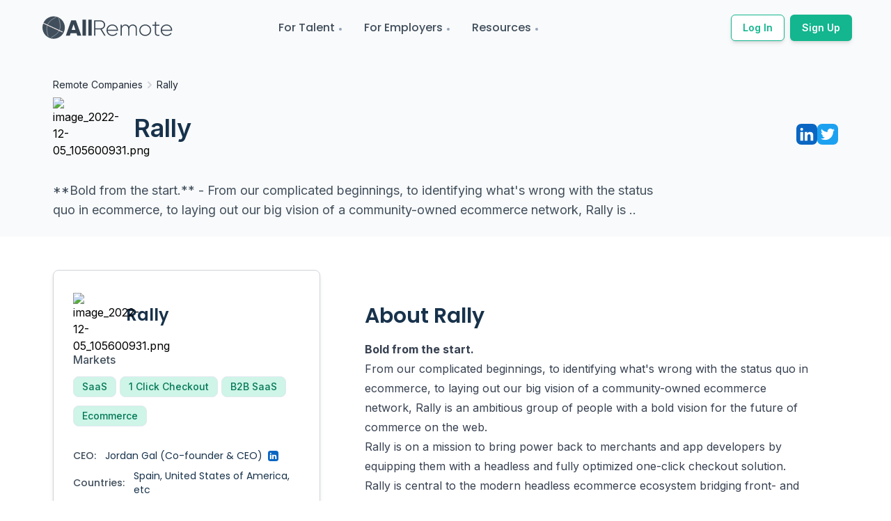

--- FILE ---
content_type: text/html; charset=utf-8
request_url: https://allremote.jobs/remote-companies/rally
body_size: 28354
content:
<!DOCTYPE html><html lang="en"><head><meta name="viewport" content="width=device-width"/><meta charSet="utf-8"/><meta name="twitter:site" content="AllRemote.jobs"/><meta name="twitter:creator" content="@allRemoteJobs"/><meta property="og:url" content="https://allremote.jobs/remote-companies/rally"/><meta property="og:site_name" content="AllRemote.jobs"/><link rel="canonical" href="https://allremote.jobs/remote-companies/rally"/><title>Rally | AllRemote</title><meta name="robots" content="index,follow"/><meta name="description" content="**Bold from the start.**
- From our complicated beginnings, to identifying what&#x27;s wrong with the status quo in ecommerce, to laying out our big vision of a.."/><meta property="og:title" content="Rally | AllRemote"/><meta property="og:description" content="**Bold from the start.**
- From our complicated beginnings, to identifying what&#x27;s wrong with the status quo in ecommerce, to laying out our big vision of a.."/><meta property="og:type" content="website"/><meta property="og:image" content="https://allremote-strapi.s3.ap-south-1.amazonaws.com/image_2022_12_05_105600931_3925f99829.png"/><meta property="og:image:alt" content="Company Logo"/><meta property="og:image:width" content="800"/><meta property="og:image:height" content="600"/><meta name="next-head-count" content="17"/><link rel="preconnect" href="https://fonts.gstatic.com" crossorigin /><link rel="preload" href="/_next/static/css/bdba4834635cc70f.css" as="style"/><link rel="stylesheet" href="/_next/static/css/bdba4834635cc70f.css" data-n-g=""/><noscript data-n-css=""></noscript><script defer="" nomodule="" src="/_next/static/chunks/polyfills-5cd94c89d3acac5f.js"></script><script src="/_next/static/chunks/webpack-962b8ee5be686d28.js" defer=""></script><script src="/_next/static/chunks/framework-09f3afa64952aba4.js" defer=""></script><script src="/_next/static/chunks/main-6a3316d7f2ba6878.js" defer=""></script><script src="/_next/static/chunks/pages/_app-5f4fb585fda03a82.js" defer=""></script><script src="/_next/static/chunks/1214-78d6d757d0b0d13e.js" defer=""></script><script src="/_next/static/chunks/1664-8bb517190d54523e.js" defer=""></script><script src="/_next/static/chunks/6455-85f2bb55553f9391.js" defer=""></script><script src="/_next/static/chunks/9669-49abdba803541e70.js" defer=""></script><script src="/_next/static/chunks/6797-1615d44ac50bbdda.js" defer=""></script><script src="/_next/static/chunks/5675-4a51c10a0488d558.js" defer=""></script><script src="/_next/static/chunks/9332-528b0400af3f24a9.js" defer=""></script><script src="/_next/static/chunks/4270-b5d080aec58f0700.js" defer=""></script><script src="/_next/static/chunks/1061-f68ecd580375d649.js" defer=""></script><script src="/_next/static/chunks/pages/remote-companies/%5Bslug%5D-8b436e59bfab8357.js" defer=""></script><script src="/_next/static/LtBWi3mzLWTUTQQggrDqO/_buildManifest.js" defer=""></script><script src="/_next/static/LtBWi3mzLWTUTQQggrDqO/_ssgManifest.js" defer=""></script><script src="/_next/static/LtBWi3mzLWTUTQQggrDqO/_middlewareManifest.js" defer=""></script><style data-href="https://fonts.googleapis.com/css2?family=Inter:wght@400;500;600;700;800&family=Montserrat:wght@400;500;600;700&family=Poppins:wght@400;500;600;700&display=auto">@font-face{font-family:'Inter';font-style:normal;font-weight:400;src:url(https://fonts.gstatic.com/s/inter/v18/UcCO3FwrK3iLTeHuS_nVMrMxCp50SjIw2boKoduKmMEVuLyfMZs.woff) format('woff')}@font-face{font-family:'Inter';font-style:normal;font-weight:500;src:url(https://fonts.gstatic.com/s/inter/v18/UcCO3FwrK3iLTeHuS_nVMrMxCp50SjIw2boKoduKmMEVuI6fMZs.woff) format('woff')}@font-face{font-family:'Inter';font-style:normal;font-weight:600;src:url(https://fonts.gstatic.com/s/inter/v18/UcCO3FwrK3iLTeHuS_nVMrMxCp50SjIw2boKoduKmMEVuGKYMZs.woff) format('woff')}@font-face{font-family:'Inter';font-style:normal;font-weight:700;src:url(https://fonts.gstatic.com/s/inter/v18/UcCO3FwrK3iLTeHuS_nVMrMxCp50SjIw2boKoduKmMEVuFuYMZs.woff) format('woff')}@font-face{font-family:'Inter';font-style:normal;font-weight:800;src:url(https://fonts.gstatic.com/s/inter/v18/UcCO3FwrK3iLTeHuS_nVMrMxCp50SjIw2boKoduKmMEVuDyYMZs.woff) format('woff')}@font-face{font-family:'Montserrat';font-style:normal;font-weight:400;src:url(https://fonts.gstatic.com/s/montserrat/v26/JTUHjIg1_i6t8kCHKm4532VJOt5-QNFgpCtr6Ew9.woff) format('woff')}@font-face{font-family:'Montserrat';font-style:normal;font-weight:500;src:url(https://fonts.gstatic.com/s/montserrat/v26/JTUHjIg1_i6t8kCHKm4532VJOt5-QNFgpCtZ6Ew9.woff) format('woff')}@font-face{font-family:'Montserrat';font-style:normal;font-weight:600;src:url(https://fonts.gstatic.com/s/montserrat/v26/JTUHjIg1_i6t8kCHKm4532VJOt5-QNFgpCu170w9.woff) format('woff')}@font-face{font-family:'Montserrat';font-style:normal;font-weight:700;src:url(https://fonts.gstatic.com/s/montserrat/v26/JTUHjIg1_i6t8kCHKm4532VJOt5-QNFgpCuM70w9.woff) format('woff')}@font-face{font-family:'Poppins';font-style:normal;font-weight:400;src:url(https://fonts.gstatic.com/s/poppins/v21/pxiEyp8kv8JHgFVrFJM.woff) format('woff')}@font-face{font-family:'Poppins';font-style:normal;font-weight:500;src:url(https://fonts.gstatic.com/s/poppins/v21/pxiByp8kv8JHgFVrLGT9V1g.woff) format('woff')}@font-face{font-family:'Poppins';font-style:normal;font-weight:600;src:url(https://fonts.gstatic.com/s/poppins/v21/pxiByp8kv8JHgFVrLEj6V1g.woff) format('woff')}@font-face{font-family:'Poppins';font-style:normal;font-weight:700;src:url(https://fonts.gstatic.com/s/poppins/v21/pxiByp8kv8JHgFVrLCz7V1g.woff) format('woff')}@font-face{font-family:'Inter';font-style:normal;font-weight:400;src:url(https://fonts.gstatic.com/s/inter/v18/UcC73FwrK3iLTeHuS_nVMrMxCp50SjIa2JL7W0Q5n-wU.woff2) format('woff2');unicode-range:U+0460-052F,U+1C80-1C88,U+20B4,U+2DE0-2DFF,U+A640-A69F,U+FE2E-FE2F}@font-face{font-family:'Inter';font-style:normal;font-weight:400;src:url(https://fonts.gstatic.com/s/inter/v18/UcC73FwrK3iLTeHuS_nVMrMxCp50SjIa0ZL7W0Q5n-wU.woff2) format('woff2');unicode-range:U+0301,U+0400-045F,U+0490-0491,U+04B0-04B1,U+2116}@font-face{font-family:'Inter';font-style:normal;font-weight:400;src:url(https://fonts.gstatic.com/s/inter/v18/UcC73FwrK3iLTeHuS_nVMrMxCp50SjIa2ZL7W0Q5n-wU.woff2) format('woff2');unicode-range:U+1F00-1FFF}@font-face{font-family:'Inter';font-style:normal;font-weight:400;src:url(https://fonts.gstatic.com/s/inter/v18/UcC73FwrK3iLTeHuS_nVMrMxCp50SjIa1pL7W0Q5n-wU.woff2) format('woff2');unicode-range:U+0370-0377,U+037A-037F,U+0384-038A,U+038C,U+038E-03A1,U+03A3-03FF}@font-face{font-family:'Inter';font-style:normal;font-weight:400;src:url(https://fonts.gstatic.com/s/inter/v18/UcC73FwrK3iLTeHuS_nVMrMxCp50SjIa2pL7W0Q5n-wU.woff2) format('woff2');unicode-range:U+0102-0103,U+0110-0111,U+0128-0129,U+0168-0169,U+01A0-01A1,U+01AF-01B0,U+0300-0301,U+0303-0304,U+0308-0309,U+0323,U+0329,U+1EA0-1EF9,U+20AB}@font-face{font-family:'Inter';font-style:normal;font-weight:400;src:url(https://fonts.gstatic.com/s/inter/v18/UcC73FwrK3iLTeHuS_nVMrMxCp50SjIa25L7W0Q5n-wU.woff2) format('woff2');unicode-range:U+0100-02AF,U+0304,U+0308,U+0329,U+1E00-1E9F,U+1EF2-1EFF,U+2020,U+20A0-20AB,U+20AD-20C0,U+2113,U+2C60-2C7F,U+A720-A7FF}@font-face{font-family:'Inter';font-style:normal;font-weight:400;src:url(https://fonts.gstatic.com/s/inter/v18/UcC73FwrK3iLTeHuS_nVMrMxCp50SjIa1ZL7W0Q5nw.woff2) format('woff2');unicode-range:U+0000-00FF,U+0131,U+0152-0153,U+02BB-02BC,U+02C6,U+02DA,U+02DC,U+0304,U+0308,U+0329,U+2000-206F,U+2074,U+20AC,U+2122,U+2191,U+2193,U+2212,U+2215,U+FEFF,U+FFFD}@font-face{font-family:'Inter';font-style:normal;font-weight:500;src:url(https://fonts.gstatic.com/s/inter/v18/UcC73FwrK3iLTeHuS_nVMrMxCp50SjIa2JL7W0Q5n-wU.woff2) format('woff2');unicode-range:U+0460-052F,U+1C80-1C88,U+20B4,U+2DE0-2DFF,U+A640-A69F,U+FE2E-FE2F}@font-face{font-family:'Inter';font-style:normal;font-weight:500;src:url(https://fonts.gstatic.com/s/inter/v18/UcC73FwrK3iLTeHuS_nVMrMxCp50SjIa0ZL7W0Q5n-wU.woff2) format('woff2');unicode-range:U+0301,U+0400-045F,U+0490-0491,U+04B0-04B1,U+2116}@font-face{font-family:'Inter';font-style:normal;font-weight:500;src:url(https://fonts.gstatic.com/s/inter/v18/UcC73FwrK3iLTeHuS_nVMrMxCp50SjIa2ZL7W0Q5n-wU.woff2) format('woff2');unicode-range:U+1F00-1FFF}@font-face{font-family:'Inter';font-style:normal;font-weight:500;src:url(https://fonts.gstatic.com/s/inter/v18/UcC73FwrK3iLTeHuS_nVMrMxCp50SjIa1pL7W0Q5n-wU.woff2) format('woff2');unicode-range:U+0370-0377,U+037A-037F,U+0384-038A,U+038C,U+038E-03A1,U+03A3-03FF}@font-face{font-family:'Inter';font-style:normal;font-weight:500;src:url(https://fonts.gstatic.com/s/inter/v18/UcC73FwrK3iLTeHuS_nVMrMxCp50SjIa2pL7W0Q5n-wU.woff2) format('woff2');unicode-range:U+0102-0103,U+0110-0111,U+0128-0129,U+0168-0169,U+01A0-01A1,U+01AF-01B0,U+0300-0301,U+0303-0304,U+0308-0309,U+0323,U+0329,U+1EA0-1EF9,U+20AB}@font-face{font-family:'Inter';font-style:normal;font-weight:500;src:url(https://fonts.gstatic.com/s/inter/v18/UcC73FwrK3iLTeHuS_nVMrMxCp50SjIa25L7W0Q5n-wU.woff2) format('woff2');unicode-range:U+0100-02AF,U+0304,U+0308,U+0329,U+1E00-1E9F,U+1EF2-1EFF,U+2020,U+20A0-20AB,U+20AD-20C0,U+2113,U+2C60-2C7F,U+A720-A7FF}@font-face{font-family:'Inter';font-style:normal;font-weight:500;src:url(https://fonts.gstatic.com/s/inter/v18/UcC73FwrK3iLTeHuS_nVMrMxCp50SjIa1ZL7W0Q5nw.woff2) format('woff2');unicode-range:U+0000-00FF,U+0131,U+0152-0153,U+02BB-02BC,U+02C6,U+02DA,U+02DC,U+0304,U+0308,U+0329,U+2000-206F,U+2074,U+20AC,U+2122,U+2191,U+2193,U+2212,U+2215,U+FEFF,U+FFFD}@font-face{font-family:'Inter';font-style:normal;font-weight:600;src:url(https://fonts.gstatic.com/s/inter/v18/UcC73FwrK3iLTeHuS_nVMrMxCp50SjIa2JL7W0Q5n-wU.woff2) format('woff2');unicode-range:U+0460-052F,U+1C80-1C88,U+20B4,U+2DE0-2DFF,U+A640-A69F,U+FE2E-FE2F}@font-face{font-family:'Inter';font-style:normal;font-weight:600;src:url(https://fonts.gstatic.com/s/inter/v18/UcC73FwrK3iLTeHuS_nVMrMxCp50SjIa0ZL7W0Q5n-wU.woff2) format('woff2');unicode-range:U+0301,U+0400-045F,U+0490-0491,U+04B0-04B1,U+2116}@font-face{font-family:'Inter';font-style:normal;font-weight:600;src:url(https://fonts.gstatic.com/s/inter/v18/UcC73FwrK3iLTeHuS_nVMrMxCp50SjIa2ZL7W0Q5n-wU.woff2) format('woff2');unicode-range:U+1F00-1FFF}@font-face{font-family:'Inter';font-style:normal;font-weight:600;src:url(https://fonts.gstatic.com/s/inter/v18/UcC73FwrK3iLTeHuS_nVMrMxCp50SjIa1pL7W0Q5n-wU.woff2) format('woff2');unicode-range:U+0370-0377,U+037A-037F,U+0384-038A,U+038C,U+038E-03A1,U+03A3-03FF}@font-face{font-family:'Inter';font-style:normal;font-weight:600;src:url(https://fonts.gstatic.com/s/inter/v18/UcC73FwrK3iLTeHuS_nVMrMxCp50SjIa2pL7W0Q5n-wU.woff2) format('woff2');unicode-range:U+0102-0103,U+0110-0111,U+0128-0129,U+0168-0169,U+01A0-01A1,U+01AF-01B0,U+0300-0301,U+0303-0304,U+0308-0309,U+0323,U+0329,U+1EA0-1EF9,U+20AB}@font-face{font-family:'Inter';font-style:normal;font-weight:600;src:url(https://fonts.gstatic.com/s/inter/v18/UcC73FwrK3iLTeHuS_nVMrMxCp50SjIa25L7W0Q5n-wU.woff2) format('woff2');unicode-range:U+0100-02AF,U+0304,U+0308,U+0329,U+1E00-1E9F,U+1EF2-1EFF,U+2020,U+20A0-20AB,U+20AD-20C0,U+2113,U+2C60-2C7F,U+A720-A7FF}@font-face{font-family:'Inter';font-style:normal;font-weight:600;src:url(https://fonts.gstatic.com/s/inter/v18/UcC73FwrK3iLTeHuS_nVMrMxCp50SjIa1ZL7W0Q5nw.woff2) format('woff2');unicode-range:U+0000-00FF,U+0131,U+0152-0153,U+02BB-02BC,U+02C6,U+02DA,U+02DC,U+0304,U+0308,U+0329,U+2000-206F,U+2074,U+20AC,U+2122,U+2191,U+2193,U+2212,U+2215,U+FEFF,U+FFFD}@font-face{font-family:'Inter';font-style:normal;font-weight:700;src:url(https://fonts.gstatic.com/s/inter/v18/UcC73FwrK3iLTeHuS_nVMrMxCp50SjIa2JL7W0Q5n-wU.woff2) format('woff2');unicode-range:U+0460-052F,U+1C80-1C88,U+20B4,U+2DE0-2DFF,U+A640-A69F,U+FE2E-FE2F}@font-face{font-family:'Inter';font-style:normal;font-weight:700;src:url(https://fonts.gstatic.com/s/inter/v18/UcC73FwrK3iLTeHuS_nVMrMxCp50SjIa0ZL7W0Q5n-wU.woff2) format('woff2');unicode-range:U+0301,U+0400-045F,U+0490-0491,U+04B0-04B1,U+2116}@font-face{font-family:'Inter';font-style:normal;font-weight:700;src:url(https://fonts.gstatic.com/s/inter/v18/UcC73FwrK3iLTeHuS_nVMrMxCp50SjIa2ZL7W0Q5n-wU.woff2) format('woff2');unicode-range:U+1F00-1FFF}@font-face{font-family:'Inter';font-style:normal;font-weight:700;src:url(https://fonts.gstatic.com/s/inter/v18/UcC73FwrK3iLTeHuS_nVMrMxCp50SjIa1pL7W0Q5n-wU.woff2) format('woff2');unicode-range:U+0370-0377,U+037A-037F,U+0384-038A,U+038C,U+038E-03A1,U+03A3-03FF}@font-face{font-family:'Inter';font-style:normal;font-weight:700;src:url(https://fonts.gstatic.com/s/inter/v18/UcC73FwrK3iLTeHuS_nVMrMxCp50SjIa2pL7W0Q5n-wU.woff2) format('woff2');unicode-range:U+0102-0103,U+0110-0111,U+0128-0129,U+0168-0169,U+01A0-01A1,U+01AF-01B0,U+0300-0301,U+0303-0304,U+0308-0309,U+0323,U+0329,U+1EA0-1EF9,U+20AB}@font-face{font-family:'Inter';font-style:normal;font-weight:700;src:url(https://fonts.gstatic.com/s/inter/v18/UcC73FwrK3iLTeHuS_nVMrMxCp50SjIa25L7W0Q5n-wU.woff2) format('woff2');unicode-range:U+0100-02AF,U+0304,U+0308,U+0329,U+1E00-1E9F,U+1EF2-1EFF,U+2020,U+20A0-20AB,U+20AD-20C0,U+2113,U+2C60-2C7F,U+A720-A7FF}@font-face{font-family:'Inter';font-style:normal;font-weight:700;src:url(https://fonts.gstatic.com/s/inter/v18/UcC73FwrK3iLTeHuS_nVMrMxCp50SjIa1ZL7W0Q5nw.woff2) format('woff2');unicode-range:U+0000-00FF,U+0131,U+0152-0153,U+02BB-02BC,U+02C6,U+02DA,U+02DC,U+0304,U+0308,U+0329,U+2000-206F,U+2074,U+20AC,U+2122,U+2191,U+2193,U+2212,U+2215,U+FEFF,U+FFFD}@font-face{font-family:'Inter';font-style:normal;font-weight:800;src:url(https://fonts.gstatic.com/s/inter/v18/UcC73FwrK3iLTeHuS_nVMrMxCp50SjIa2JL7W0Q5n-wU.woff2) format('woff2');unicode-range:U+0460-052F,U+1C80-1C88,U+20B4,U+2DE0-2DFF,U+A640-A69F,U+FE2E-FE2F}@font-face{font-family:'Inter';font-style:normal;font-weight:800;src:url(https://fonts.gstatic.com/s/inter/v18/UcC73FwrK3iLTeHuS_nVMrMxCp50SjIa0ZL7W0Q5n-wU.woff2) format('woff2');unicode-range:U+0301,U+0400-045F,U+0490-0491,U+04B0-04B1,U+2116}@font-face{font-family:'Inter';font-style:normal;font-weight:800;src:url(https://fonts.gstatic.com/s/inter/v18/UcC73FwrK3iLTeHuS_nVMrMxCp50SjIa2ZL7W0Q5n-wU.woff2) format('woff2');unicode-range:U+1F00-1FFF}@font-face{font-family:'Inter';font-style:normal;font-weight:800;src:url(https://fonts.gstatic.com/s/inter/v18/UcC73FwrK3iLTeHuS_nVMrMxCp50SjIa1pL7W0Q5n-wU.woff2) format('woff2');unicode-range:U+0370-0377,U+037A-037F,U+0384-038A,U+038C,U+038E-03A1,U+03A3-03FF}@font-face{font-family:'Inter';font-style:normal;font-weight:800;src:url(https://fonts.gstatic.com/s/inter/v18/UcC73FwrK3iLTeHuS_nVMrMxCp50SjIa2pL7W0Q5n-wU.woff2) format('woff2');unicode-range:U+0102-0103,U+0110-0111,U+0128-0129,U+0168-0169,U+01A0-01A1,U+01AF-01B0,U+0300-0301,U+0303-0304,U+0308-0309,U+0323,U+0329,U+1EA0-1EF9,U+20AB}@font-face{font-family:'Inter';font-style:normal;font-weight:800;src:url(https://fonts.gstatic.com/s/inter/v18/UcC73FwrK3iLTeHuS_nVMrMxCp50SjIa25L7W0Q5n-wU.woff2) format('woff2');unicode-range:U+0100-02AF,U+0304,U+0308,U+0329,U+1E00-1E9F,U+1EF2-1EFF,U+2020,U+20A0-20AB,U+20AD-20C0,U+2113,U+2C60-2C7F,U+A720-A7FF}@font-face{font-family:'Inter';font-style:normal;font-weight:800;src:url(https://fonts.gstatic.com/s/inter/v18/UcC73FwrK3iLTeHuS_nVMrMxCp50SjIa1ZL7W0Q5nw.woff2) format('woff2');unicode-range:U+0000-00FF,U+0131,U+0152-0153,U+02BB-02BC,U+02C6,U+02DA,U+02DC,U+0304,U+0308,U+0329,U+2000-206F,U+2074,U+20AC,U+2122,U+2191,U+2193,U+2212,U+2215,U+FEFF,U+FFFD}@font-face{font-family:'Montserrat';font-style:normal;font-weight:400;src:url(https://fonts.gstatic.com/s/montserrat/v26/JTUSjIg1_i6t8kCHKm459WRhyyTh89ZNpQ.woff2) format('woff2');unicode-range:U+0460-052F,U+1C80-1C88,U+20B4,U+2DE0-2DFF,U+A640-A69F,U+FE2E-FE2F}@font-face{font-family:'Montserrat';font-style:normal;font-weight:400;src:url(https://fonts.gstatic.com/s/montserrat/v26/JTUSjIg1_i6t8kCHKm459W1hyyTh89ZNpQ.woff2) format('woff2');unicode-range:U+0301,U+0400-045F,U+0490-0491,U+04B0-04B1,U+2116}@font-face{font-family:'Montserrat';font-style:normal;font-weight:400;src:url(https://fonts.gstatic.com/s/montserrat/v26/JTUSjIg1_i6t8kCHKm459WZhyyTh89ZNpQ.woff2) format('woff2');unicode-range:U+0102-0103,U+0110-0111,U+0128-0129,U+0168-0169,U+01A0-01A1,U+01AF-01B0,U+0300-0301,U+0303-0304,U+0308-0309,U+0323,U+0329,U+1EA0-1EF9,U+20AB}@font-face{font-family:'Montserrat';font-style:normal;font-weight:400;src:url(https://fonts.gstatic.com/s/montserrat/v26/JTUSjIg1_i6t8kCHKm459WdhyyTh89ZNpQ.woff2) format('woff2');unicode-range:U+0100-02AF,U+0304,U+0308,U+0329,U+1E00-1E9F,U+1EF2-1EFF,U+2020,U+20A0-20AB,U+20AD-20C0,U+2113,U+2C60-2C7F,U+A720-A7FF}@font-face{font-family:'Montserrat';font-style:normal;font-weight:400;src:url(https://fonts.gstatic.com/s/montserrat/v26/JTUSjIg1_i6t8kCHKm459WlhyyTh89Y.woff2) format('woff2');unicode-range:U+0000-00FF,U+0131,U+0152-0153,U+02BB-02BC,U+02C6,U+02DA,U+02DC,U+0304,U+0308,U+0329,U+2000-206F,U+2074,U+20AC,U+2122,U+2191,U+2193,U+2212,U+2215,U+FEFF,U+FFFD}@font-face{font-family:'Montserrat';font-style:normal;font-weight:500;src:url(https://fonts.gstatic.com/s/montserrat/v26/JTUSjIg1_i6t8kCHKm459WRhyyTh89ZNpQ.woff2) format('woff2');unicode-range:U+0460-052F,U+1C80-1C88,U+20B4,U+2DE0-2DFF,U+A640-A69F,U+FE2E-FE2F}@font-face{font-family:'Montserrat';font-style:normal;font-weight:500;src:url(https://fonts.gstatic.com/s/montserrat/v26/JTUSjIg1_i6t8kCHKm459W1hyyTh89ZNpQ.woff2) format('woff2');unicode-range:U+0301,U+0400-045F,U+0490-0491,U+04B0-04B1,U+2116}@font-face{font-family:'Montserrat';font-style:normal;font-weight:500;src:url(https://fonts.gstatic.com/s/montserrat/v26/JTUSjIg1_i6t8kCHKm459WZhyyTh89ZNpQ.woff2) format('woff2');unicode-range:U+0102-0103,U+0110-0111,U+0128-0129,U+0168-0169,U+01A0-01A1,U+01AF-01B0,U+0300-0301,U+0303-0304,U+0308-0309,U+0323,U+0329,U+1EA0-1EF9,U+20AB}@font-face{font-family:'Montserrat';font-style:normal;font-weight:500;src:url(https://fonts.gstatic.com/s/montserrat/v26/JTUSjIg1_i6t8kCHKm459WdhyyTh89ZNpQ.woff2) format('woff2');unicode-range:U+0100-02AF,U+0304,U+0308,U+0329,U+1E00-1E9F,U+1EF2-1EFF,U+2020,U+20A0-20AB,U+20AD-20C0,U+2113,U+2C60-2C7F,U+A720-A7FF}@font-face{font-family:'Montserrat';font-style:normal;font-weight:500;src:url(https://fonts.gstatic.com/s/montserrat/v26/JTUSjIg1_i6t8kCHKm459WlhyyTh89Y.woff2) format('woff2');unicode-range:U+0000-00FF,U+0131,U+0152-0153,U+02BB-02BC,U+02C6,U+02DA,U+02DC,U+0304,U+0308,U+0329,U+2000-206F,U+2074,U+20AC,U+2122,U+2191,U+2193,U+2212,U+2215,U+FEFF,U+FFFD}@font-face{font-family:'Montserrat';font-style:normal;font-weight:600;src:url(https://fonts.gstatic.com/s/montserrat/v26/JTUSjIg1_i6t8kCHKm459WRhyyTh89ZNpQ.woff2) format('woff2');unicode-range:U+0460-052F,U+1C80-1C88,U+20B4,U+2DE0-2DFF,U+A640-A69F,U+FE2E-FE2F}@font-face{font-family:'Montserrat';font-style:normal;font-weight:600;src:url(https://fonts.gstatic.com/s/montserrat/v26/JTUSjIg1_i6t8kCHKm459W1hyyTh89ZNpQ.woff2) format('woff2');unicode-range:U+0301,U+0400-045F,U+0490-0491,U+04B0-04B1,U+2116}@font-face{font-family:'Montserrat';font-style:normal;font-weight:600;src:url(https://fonts.gstatic.com/s/montserrat/v26/JTUSjIg1_i6t8kCHKm459WZhyyTh89ZNpQ.woff2) format('woff2');unicode-range:U+0102-0103,U+0110-0111,U+0128-0129,U+0168-0169,U+01A0-01A1,U+01AF-01B0,U+0300-0301,U+0303-0304,U+0308-0309,U+0323,U+0329,U+1EA0-1EF9,U+20AB}@font-face{font-family:'Montserrat';font-style:normal;font-weight:600;src:url(https://fonts.gstatic.com/s/montserrat/v26/JTUSjIg1_i6t8kCHKm459WdhyyTh89ZNpQ.woff2) format('woff2');unicode-range:U+0100-02AF,U+0304,U+0308,U+0329,U+1E00-1E9F,U+1EF2-1EFF,U+2020,U+20A0-20AB,U+20AD-20C0,U+2113,U+2C60-2C7F,U+A720-A7FF}@font-face{font-family:'Montserrat';font-style:normal;font-weight:600;src:url(https://fonts.gstatic.com/s/montserrat/v26/JTUSjIg1_i6t8kCHKm459WlhyyTh89Y.woff2) format('woff2');unicode-range:U+0000-00FF,U+0131,U+0152-0153,U+02BB-02BC,U+02C6,U+02DA,U+02DC,U+0304,U+0308,U+0329,U+2000-206F,U+2074,U+20AC,U+2122,U+2191,U+2193,U+2212,U+2215,U+FEFF,U+FFFD}@font-face{font-family:'Montserrat';font-style:normal;font-weight:700;src:url(https://fonts.gstatic.com/s/montserrat/v26/JTUSjIg1_i6t8kCHKm459WRhyyTh89ZNpQ.woff2) format('woff2');unicode-range:U+0460-052F,U+1C80-1C88,U+20B4,U+2DE0-2DFF,U+A640-A69F,U+FE2E-FE2F}@font-face{font-family:'Montserrat';font-style:normal;font-weight:700;src:url(https://fonts.gstatic.com/s/montserrat/v26/JTUSjIg1_i6t8kCHKm459W1hyyTh89ZNpQ.woff2) format('woff2');unicode-range:U+0301,U+0400-045F,U+0490-0491,U+04B0-04B1,U+2116}@font-face{font-family:'Montserrat';font-style:normal;font-weight:700;src:url(https://fonts.gstatic.com/s/montserrat/v26/JTUSjIg1_i6t8kCHKm459WZhyyTh89ZNpQ.woff2) format('woff2');unicode-range:U+0102-0103,U+0110-0111,U+0128-0129,U+0168-0169,U+01A0-01A1,U+01AF-01B0,U+0300-0301,U+0303-0304,U+0308-0309,U+0323,U+0329,U+1EA0-1EF9,U+20AB}@font-face{font-family:'Montserrat';font-style:normal;font-weight:700;src:url(https://fonts.gstatic.com/s/montserrat/v26/JTUSjIg1_i6t8kCHKm459WdhyyTh89ZNpQ.woff2) format('woff2');unicode-range:U+0100-02AF,U+0304,U+0308,U+0329,U+1E00-1E9F,U+1EF2-1EFF,U+2020,U+20A0-20AB,U+20AD-20C0,U+2113,U+2C60-2C7F,U+A720-A7FF}@font-face{font-family:'Montserrat';font-style:normal;font-weight:700;src:url(https://fonts.gstatic.com/s/montserrat/v26/JTUSjIg1_i6t8kCHKm459WlhyyTh89Y.woff2) format('woff2');unicode-range:U+0000-00FF,U+0131,U+0152-0153,U+02BB-02BC,U+02C6,U+02DA,U+02DC,U+0304,U+0308,U+0329,U+2000-206F,U+2074,U+20AC,U+2122,U+2191,U+2193,U+2212,U+2215,U+FEFF,U+FFFD}@font-face{font-family:'Poppins';font-style:normal;font-weight:400;src:url(https://fonts.gstatic.com/s/poppins/v21/pxiEyp8kv8JHgFVrJJnecnFHGPezSQ.woff2) format('woff2');unicode-range:U+0100-02AF,U+0304,U+0308,U+0329,U+1E00-1E9F,U+1EF2-1EFF,U+2020,U+20A0-20AB,U+20AD-20C0,U+2113,U+2C60-2C7F,U+A720-A7FF}@font-face{font-family:'Poppins';font-style:normal;font-weight:400;src:url(https://fonts.gstatic.com/s/poppins/v21/pxiEyp8kv8JHgFVrJJfecnFHGPc.woff2) format('woff2');unicode-range:U+0000-00FF,U+0131,U+0152-0153,U+02BB-02BC,U+02C6,U+02DA,U+02DC,U+0304,U+0308,U+0329,U+2000-206F,U+2074,U+20AC,U+2122,U+2191,U+2193,U+2212,U+2215,U+FEFF,U+FFFD}@font-face{font-family:'Poppins';font-style:normal;font-weight:500;src:url(https://fonts.gstatic.com/s/poppins/v21/pxiByp8kv8JHgFVrLGT9Z1JlFd2JQEl8qw.woff2) format('woff2');unicode-range:U+0100-02AF,U+0304,U+0308,U+0329,U+1E00-1E9F,U+1EF2-1EFF,U+2020,U+20A0-20AB,U+20AD-20C0,U+2113,U+2C60-2C7F,U+A720-A7FF}@font-face{font-family:'Poppins';font-style:normal;font-weight:500;src:url(https://fonts.gstatic.com/s/poppins/v21/pxiByp8kv8JHgFVrLGT9Z1xlFd2JQEk.woff2) format('woff2');unicode-range:U+0000-00FF,U+0131,U+0152-0153,U+02BB-02BC,U+02C6,U+02DA,U+02DC,U+0304,U+0308,U+0329,U+2000-206F,U+2074,U+20AC,U+2122,U+2191,U+2193,U+2212,U+2215,U+FEFF,U+FFFD}@font-face{font-family:'Poppins';font-style:normal;font-weight:600;src:url(https://fonts.gstatic.com/s/poppins/v21/pxiByp8kv8JHgFVrLEj6Z1JlFd2JQEl8qw.woff2) format('woff2');unicode-range:U+0100-02AF,U+0304,U+0308,U+0329,U+1E00-1E9F,U+1EF2-1EFF,U+2020,U+20A0-20AB,U+20AD-20C0,U+2113,U+2C60-2C7F,U+A720-A7FF}@font-face{font-family:'Poppins';font-style:normal;font-weight:600;src:url(https://fonts.gstatic.com/s/poppins/v21/pxiByp8kv8JHgFVrLEj6Z1xlFd2JQEk.woff2) format('woff2');unicode-range:U+0000-00FF,U+0131,U+0152-0153,U+02BB-02BC,U+02C6,U+02DA,U+02DC,U+0304,U+0308,U+0329,U+2000-206F,U+2074,U+20AC,U+2122,U+2191,U+2193,U+2212,U+2215,U+FEFF,U+FFFD}@font-face{font-family:'Poppins';font-style:normal;font-weight:700;src:url(https://fonts.gstatic.com/s/poppins/v21/pxiByp8kv8JHgFVrLCz7Z1JlFd2JQEl8qw.woff2) format('woff2');unicode-range:U+0100-02AF,U+0304,U+0308,U+0329,U+1E00-1E9F,U+1EF2-1EFF,U+2020,U+20A0-20AB,U+20AD-20C0,U+2113,U+2C60-2C7F,U+A720-A7FF}@font-face{font-family:'Poppins';font-style:normal;font-weight:700;src:url(https://fonts.gstatic.com/s/poppins/v21/pxiByp8kv8JHgFVrLCz7Z1xlFd2JQEk.woff2) format('woff2');unicode-range:U+0000-00FF,U+0131,U+0152-0153,U+02BB-02BC,U+02C6,U+02DA,U+02DC,U+0304,U+0308,U+0329,U+2000-206F,U+2074,U+20AC,U+2122,U+2191,U+2193,U+2212,U+2215,U+FEFF,U+FFFD}</style></head><body><div id="__next" data-reactroot=""> <div class="main font-body text-body"><header class="bg-transparent sticky-bar mt-4"><div class="bg-transparent container-custom"><nav class="flex items-center justify-between py-3 bg-transparent"><a class="text-4xl font-semibold leading-none" href="/"><img class="w-48 h-11 " src="/images/logo_black_sk.svg" alt="allRemoteJobs"/></a><ul class="hidden lg:flex lg:items-center lg:w-auto lg:space-x-8 font-heading "><li class="relative pt-4 pb-4 group has-child"><span class="font-medium cursor-pointer text-maintext-300 hover:text-primary-500 hover:border-b-primary-500">For Talent</span><ul class="drop-down-menu min-w-200"><li><a class="text-sm menu-sub-item text-maintext-500 hover:text-primary-500 hover:border-b-primary-500" href="/">How AllRemote works</a></li><li><a class="text-sm menu-sub-item text-maintext-500 hover:text-primary-500 hover:border-b-primary-500" href="/remote-jobs">Remote Jobs</a></li><li><a class="text-sm menu-sub-item text-maintext-500 hover:text-primary-500 hover:border-b-primary-500" href="/remote-companies">Remote Companies</a></li><li><a class="text-sm menu-sub-item text-maintext-500 hover:text-primary-500 hover:border-b-primary-500" href="/resume">Resume Builder</a></li><li><a class="text-sm menu-sub-item text-maintext-500 hover:text-primary-500 hover:border-b-primary-500" href="/referral">Referral Program</a></li><li><a class="text-sm menu-sub-item text-maintext-500 hover:text-primary-500 hover:border-b-primary-500" href="/hackathons">Job Hackathons</a></li><li><a class="text-sm menu-sub-item text-maintext-500 hover:text-primary-500 hover:border-b-primary-500" href="/get-vetted">Skill Assessments</a></li></ul></li><li class="relative pt-4 pb-4 group has-child"><span class="font-medium cursor-pointer text-maintext-300 hover:text-primary-500 hover:border-b-primary-500">For Employers</span><ul class="drop-down-menu min-w-200"><li><a class="text-sm menu-sub-item text-maintext-500 hover:text-primary-500 hover:border-b-primary-500" href="/hire-remote-talent">Hire from AllRemote</a></li><li><a class="menu-sub-item text-sm max-w-[200px] text-maintext-500 hover:text-primary-500 hover:border-b-primary-500" href="https://www.talpo.ai">Build and Manage team Remotely</a></li></ul></li><li class="relative pt-4 pb-4 group has-child"><span class="font-medium cursor-pointer text-maintext-300 hover:text-primary-500 hover:border-b-primary-500">Resources</span><ul class="drop-down-menu min-w-200"><li><a class="text-sm menu-sub-item text-maintext-500 hover:text-primary-500 hover:border-b-primary-500" href="/job-description">Job Descriptions</a></li><li><a class="text-sm menu-sub-item text-maintext-500 hover:text-primary-500 hover:border-b-primary-500" href="/remote-tools">Remote Tools</a></li><li><a class="text-sm menu-sub-item text-maintext-500 hover:text-primary-500 hover:border-b-primary-500" href="/blog">Blog</a></li><li><a class="text-sm menu-sub-item text-maintext-500 hover:text-primary-500 hover:border-b-primary-500" href="/hire-in">Remote Hiring Guide</a></li><li><a class="text-sm menu-sub-item text-maintext-500 hover:text-primary-500 hover:border-b-primary-500" href="/job-posting-sites">Sourcing Talent</a></li><li><a class="text-sm menu-sub-item text-maintext-500 hover:text-primary-500 hover:border-b-primary-500" href="/glossary"><div class="flex justify-between"><span>HR Glossaries</span><span class="flex-none px-2 py-1 text-xs font-semibold text-white rounded-full shadow-sm bg-primary-500 hover:bg-primary-500 focus-visible:outline focus-visible:outline-2 focus-visible:outline-offset-2 focus-visible:bg-primary-500">New</span></div></a></li></ul></li></ul><div class=" hidden lg:flex min-w-[300px] justify-end"><div class="flex justify-center items-center"><svg class="mr-2 w-7 h-7 text-gray-200 white:text-gray-700" aria-hidden="true" fill="currentColor" viewBox="0 0 20 20" xmlns="http://www.w3.org/2000/svg"><path fill-rule="evenodd" d="M18 10a8 8 0 11-16 0 8 8 0 0116 0zm-6-3a2 2 0 11-4 0 2 2 0 014 0zm-2 4a5 5 0 00-4.546 2.916A5.986 5.986 0 0010 16a5.986 5.986 0 004.546-2.084A5 5 0 0010 11z" clip-rule="evenodd"></path></svg><div class="w-20 h-2.5 bg-gray-200 rounded-full white:bg-gray-700 mr-3"></div></div></div><div class="lg:hidden"><button aria-label="Menu button" class="flex items-center px-3 py-2 navbar-burger text-primary-500 hover:bg-primary-50 "><svg xmlns="http://www.w3.org/2000/svg" class="h-6 w-6" fill="none" viewBox="0 0 24 24" stroke="currentColor" stroke-width="2"><path stroke-linecap="round" stroke-linejoin="round" d="M4 6h16M4 12h16M4 18h16"></path></svg></button></div></nav></div></header><div class="hidden navbar-menu relative z-50 transition duration-300"><div class="fixed inset-0 opacity-25 navbar-backdrop bg-blueGray-800"></div><nav class="fixed top-0 bottom-0 left-0 flex flex-col w-5/6 max-w-sm px-6 py-6 overflow-y-auto transition duration-300 bg-white border-r"><div class="flex items-center mb-8"><a class="mr-auto text-3xl font-semibold leading-none" href="/remote-companies/rally#"><img class="h-10" src="/images/logo_black_sk.svg " alt="allremote-logo"/></a><button class="navbar-close"><svg class="w-6 h-6 cursor-pointer text-primary-500 hover:text-primary-600" xmlns="http://www.w3.org/2000/svg" fill="none" viewbox="0 0 24 24" stroke="currentColor"><path stroke-linecap="round" stroke-linejoin="round" stroke-width="2" d="M6 18L18 6M6 6l12 12"></path></svg></button></div><div><ul class=""><li class="mb-1 menu-item-has-children rounded-xl"><a class="p-4 flex flex-row justify-between items-center text-sm  hover:bg-primary-50 hover:text-primary-500 rounded-xl false"><span class="">For Talent</span><span class="menu-expandx"><svg xmlns="http://www.w3.org/2000/svg" class="h-5 w-5" viewBox="0 0 20 20" fill="currentColor"><path fill-rule="evenodd" d="M5.293 7.293a1 1 0 011.414 0L10 10.586l3.293-3.293a1 1 0 111.414 1.414l-4 4a1 1 0 01-1.414 0l-4-4a1 1 0 010-1.414z" clip-rule="evenodd"></path></svg></span></a><ul class="hidden"><li><a class="block p-3 text-sm hover:bg-primary-50 hover:text-primary-500 rounded-xl" href="/">How AllRemote works</a></li><li><a class="block p-3 text-sm hover:bg-primary-50 hover:text-primary-500 rounded-xl" href="/remote-jobs">Remote Jobs</a></li><li><a class="block p-3 text-sm hover:bg-primary-50 hover:text-primary-500 rounded-xl" href="/remote-companies">Remote Companies</a></li><li><a class="block p-3 text-sm hover:bg-primary-50 hover:text-primary-500 rounded-xl" href="/resume">Resume Builder</a></li><li><a class="block p-3 text-sm hover:bg-primary-50 hover:text-primary-500 rounded-xl" href="/referral">Referral Program</a></li><li><a class="block p-3 text-sm hover:bg-primary-50 hover:text-primary-500 rounded-xl" href="/hackathons">Job Hackathons</a></li><li><a class="block p-3 text-sm hover:bg-primary-50 hover:text-primary-500 rounded-xl" href="/get-vetted">Skill Assessments</a></li></ul></li></ul><ul class=""><li class="mb-1 menu-item-has-children rounded-xl"><a class="p-4 flex flex-row justify-between items-center text-sm  hover:bg-primary-50 hover:text-primary-500 rounded-xl false"><span class="">For Employers</span><span class="menu-expandx"><svg xmlns="http://www.w3.org/2000/svg" class="h-5 w-5" viewBox="0 0 20 20" fill="currentColor"><path fill-rule="evenodd" d="M5.293 7.293a1 1 0 011.414 0L10 10.586l3.293-3.293a1 1 0 111.414 1.414l-4 4a1 1 0 01-1.414 0l-4-4a1 1 0 010-1.414z" clip-rule="evenodd"></path></svg></span></a><ul class="hidden"><li><a class="block p-3 text-sm hover:bg-primary-50 hover:text-primary-500 rounded-xl" href="/hire-remote-talent">Hire from AllRemote</a></li><li><a class="block p-3 text-sm hover:bg-primary-50 hover:text-primary-500 rounded-xl" href="https://www.talpo.ai">Build and Manage team Remotely</a></li></ul></li></ul><ul class=""><li class="mb-1 menu-item-has-children rounded-xl"><a class="p-4 flex flex-row justify-between items-center text-sm  hover:bg-primary-50 hover:text-primary-500 rounded-xl false"><span class="">Resources</span><span class="menu-expandx"><svg xmlns="http://www.w3.org/2000/svg" class="h-5 w-5" viewBox="0 0 20 20" fill="currentColor"><path fill-rule="evenodd" d="M5.293 7.293a1 1 0 011.414 0L10 10.586l3.293-3.293a1 1 0 111.414 1.414l-4 4a1 1 0 01-1.414 0l-4-4a1 1 0 010-1.414z" clip-rule="evenodd"></path></svg></span></a><ul class="hidden"><li><a class="block p-3 text-sm hover:bg-primary-50 hover:text-primary-500 rounded-xl" href="/job-description">Job Descriptions</a></li><li><a class="block p-3 text-sm hover:bg-primary-50 hover:text-primary-500 rounded-xl" href="/remote-tools">Remote Tools</a></li><li><a class="block p-3 text-sm hover:bg-primary-50 hover:text-primary-500 rounded-xl" href="/blog">Blog</a></li><li><a class="block p-3 text-sm hover:bg-primary-50 hover:text-primary-500 rounded-xl" href="/hire-in">Remote Hiring Guide</a></li><li><a class="block p-3 text-sm hover:bg-primary-50 hover:text-primary-500 rounded-xl" href="/job-posting-sites">Sourcing Talent</a></li><li><a class="block p-3 text-sm hover:bg-primary-50 hover:text-primary-500 rounded-xl" href="/glossary"><div class="flex justify-between"><span>HR Glossaries</span><span class="flex-none px-2 py-1 text-xs font-semibold text-white rounded-full shadow-sm bg-primary-500 hover:bg-primary-500 focus-visible:outline focus-visible:outline-2 focus-visible:outline-offset-2 focus-visible:bg-primary-500">New</span></div></a></li></ul></li></ul><div class="pt-6 mt-4 border-t "><a class="w-full py-4 text-center btn-primary hover-up-2" href="https://auth.allremote.jobs/allremote?redirect_url=https://allremote.jobs">Sign Up</a><a class="w-full py-4 mt-2 text-center btn-accent hover-up-2" href="https://auth.allremote.jobs/allremote?redirect_url=https://allremote.jobs">Log In</a></div></div><div class="mt-auto"><a class="inline-block px-1" href="https://www.facebook.com/All-Remote-Jobs-100122002431005"><img loading="lazy" src="/assets/imgs/icons/facebook-blue.svg" alt="allremote-logo"/></a><a class="inline-block px-1" href="https://www.linkedin.com/company/allremotejobs"><img loading="lazy" src="/assets/imgs/icons/linkedin.svg" alt="allremote-logo"/></a><a class="inline-block px-1" href="https://twitter.com/AllRemote_jobs"><img loading="lazy" src="/assets/imgs/icons/twitter-blue.svg" alt="allremote-logo"/></a><a class="inline-block px-1" href="https://www.instagram.com/allremote.jobs/"><img loading="lazy" src="/assets/imgs/icons/instagram-blue.svg" alt="allremote-logo"/></a></div></nav></div><div class="w-full "><div id="head-detail" class="w-full py-6 -mt-20 bg-gray-50 pt-28"><div class="max-w-6xl px-3 mx-auto "><div id="bread-crumb" class="flex flex-row items-center justify-start "><span class="flex flex-wrap text-xs text-gray-500 md:text-sm "><span class="inline-flex items-center"><a href="/remote-companies" class="text-gray-800 hover:text-primary-500">Remote Companies</a><svg fill="currentColor" viewBox="0 0 20 20" class="w-auto h-5 text-gray-300"><path fill-rule="evenodd" d="M7.293 14.707a1 1 0 010-1.414L10.586 10 7.293 6.707a1 1 0 011.414-1.414l4 4a1 1 0 010 1.414l-4 4a1 1 0 01-1.414 0z" clip-rule="evenodd"></path></svg></span><span class="inline-flex items-center"><a href="#" class="text-gray-800 hover:text-primary-500">Rally</a></span></span></div><div class="flex items-center justify-between "><div class="flex items-center justify-start mb-4"><img class="m-0 my-2 w-24 h-24 min-w-[96px] mr-5 rounded-full" src="https://allremote-strapi.s3.ap-south-1.amazonaws.com/image_2022_12_05_105600931_3925f99829.png" alt="image_2022-12-05_105600931.png"/><div><span class="my-2 text-maintext-500"><h2 class="flex items-center m-0 mb-2 text-4xl font-semibold">Rally</h2></span></div></div><div class="flex flex-col items-start gap-2 md:flex-row-reverse justify-right "><a class="min-w-[30px]" href="https://twitter.com/getrallyon?utm_source=allremote.jobs&amp;ref=allremote.jobs"><span style="box-sizing:border-box;display:inline-block;overflow:hidden;width:initial;height:initial;background:none;opacity:1;border:0;margin:0;padding:0;position:relative;max-width:100%"><span style="box-sizing:border-box;display:block;width:initial;height:initial;background:none;opacity:1;border:0;margin:0;padding:0;max-width:100%"><img style="display:block;max-width:100%;width:initial;height:initial;background:none;opacity:1;border:0;margin:0;padding:0" alt="" aria-hidden="true" src="data:image/svg+xml,%3csvg%20xmlns=%27http://www.w3.org/2000/svg%27%20version=%271.1%27%20width=%2730%27%20height=%2730%27/%3e"/></span><img src="[data-uri]" decoding="async" data-nimg="intrinsic" style="position:absolute;top:0;left:0;bottom:0;right:0;box-sizing:border-box;padding:0;border:none;margin:auto;display:block;width:0;height:0;min-width:100%;max-width:100%;min-height:100%;max-height:100%"/><noscript><img srcSet="/_next/static/media/twitter.f1944eaa.svg 1x, /_next/static/media/twitter.f1944eaa.svg 2x" src="/_next/static/media/twitter.f1944eaa.svg" decoding="async" data-nimg="intrinsic" style="position:absolute;top:0;left:0;bottom:0;right:0;box-sizing:border-box;padding:0;border:none;margin:auto;display:block;width:0;height:0;min-width:100%;max-width:100%;min-height:100%;max-height:100%" loading="lazy"/></noscript></span></a><a class="min-w-[30px]" href="https://www.linkedin.com/company/getrallyon?utm_source=allremote.jobs&amp;ref=allremote.jobs"><span style="box-sizing:border-box;display:inline-block;overflow:hidden;width:initial;height:initial;background:none;opacity:1;border:0;margin:0;padding:0;position:relative;max-width:100%"><span style="box-sizing:border-box;display:block;width:initial;height:initial;background:none;opacity:1;border:0;margin:0;padding:0;max-width:100%"><img style="display:block;max-width:100%;width:initial;height:initial;background:none;opacity:1;border:0;margin:0;padding:0" alt="" aria-hidden="true" src="data:image/svg+xml,%3csvg%20xmlns=%27http://www.w3.org/2000/svg%27%20version=%271.1%27%20width=%2730%27%20height=%2730%27/%3e"/></span><img src="[data-uri]" decoding="async" data-nimg="intrinsic" style="position:absolute;top:0;left:0;bottom:0;right:0;box-sizing:border-box;padding:0;border:none;margin:auto;display:block;width:0;height:0;min-width:100%;max-width:100%;min-height:100%;max-height:100%"/><noscript><img srcSet="/_next/static/media/linkedin.613bee57.svg 1x, /_next/static/media/linkedin.613bee57.svg 2x" src="/_next/static/media/linkedin.613bee57.svg" decoding="async" data-nimg="intrinsic" style="position:absolute;top:0;left:0;bottom:0;right:0;box-sizing:border-box;padding:0;border:none;margin:auto;display:block;width:0;height:0;min-width:100%;max-width:100%;min-height:100%;max-height:100%" loading="lazy"/></noscript></span></a></div></div><div class="max-w-xl md:max-w-2xl lg:max-w-4xl"><span class="p-3 pl-0 md:text-lg text-maintext-300 ">**Bold from the start.**
- From our complicated beginnings, to identifying what&#x27;s wrong with the status quo in ecommerce, to laying out our big vision of a community-owned ecommerce network, Rally is ..</span></div></div> </div><div class="flex flex-col max-w-6xl mx-auto md:flex-row"><div class=""><div id="company-detail-box" class="flex mx-3 justify-center w-11/12 lg:w-1/3 sm:min-w-[384px] md:max-w-[384px] pt-12 "><div class="w-full mx-auto "><div class="w-full p-4 pt-6 pb-5 mx-auto bg-white border border-gray-300 rounded-lg shadow-md sm:pb-6 "><div class="flex items-start justify-between w-full gap-6 m-auto"><div class="flex flex-col gap-2 "><div class="flex items-end justify-start px-3 "><img class="m-0 my-2 w-14 h-14 min-w-[56px] mr-5 rounded-full" src="https://allremote-strapi.s3.ap-south-1.amazonaws.com/image_2022_12_05_105600931_3925f99829.png" alt="image_2022-12-05_105600931.png"/><span class="my-2 text-maintext-500"><h2 class="flex items-center m-0 mb-2 text-2xl font-semibold font-heading">Rally</h2></span></div></div></div><div id="Overview" class="mt-5 "><span class="px-3 pt-4 pb-0 text-base font-medium text-maintext-300 ">Markets</span> <div class="flex flex-wrap gap-1 px-3 mb-2 "><button class="px-3 py-1 m-0 mt-3 text-sm font-medium border rounded-lg text-emerald-700 bg-primary-100 border-slate-200">SaaS<!-- --> </button> <!-- --> <button class="px-3 py-1 m-0 mt-3 text-sm font-medium border rounded-lg text-emerald-700 bg-primary-100 border-slate-200">1 Click Checkout<!-- --> </button> <!-- --> <button class="px-3 py-1 m-0 mt-3 text-sm font-medium border rounded-lg text-emerald-700 bg-primary-100 border-slate-200">B2B SaaS<!-- --> </button> <!-- --> <button class="px-3 py-1 m-0 mt-3 text-sm font-medium border rounded-lg text-emerald-700 bg-primary-100 border-slate-200">Ecommerce<!-- --> </button> <!-- --> </div><div class="flex flex-col text-sm"><table class="grid grid-cols-1 my-4 border-0 table-auto text-maintext-300 font-heading "><tr><td class="py-2 pl-0 font-medium sm:px-3 sm:py-2 w-35"><span class="">CEO:</span></td><td><div class="flex items-center font-normal break-word text-maintext-500"><span class="mr-2 ">Jordan Gal<!-- --> (Co-founder &amp; CEO) <!-- --> </span><a href="https://www.linkedin.com/in/jordangal/" class="flex items-center"><span style="box-sizing:border-box;display:inline-block;overflow:hidden;width:initial;height:initial;background:none;opacity:1;border:0;margin:0;padding:0;position:relative;max-width:100%"><span style="box-sizing:border-box;display:block;width:initial;height:initial;background:none;opacity:1;border:0;margin:0;padding:0;max-width:100%"><img style="display:block;max-width:100%;width:initial;height:initial;background:none;opacity:1;border:0;margin:0;padding:0" alt="" aria-hidden="true" src="data:image/svg+xml,%3csvg%20xmlns=%27http://www.w3.org/2000/svg%27%20version=%271.1%27%20width=%2715%27%20height=%2715%27/%3e"/></span><img src="[data-uri]" decoding="async" data-nimg="intrinsic" class="" style="position:absolute;top:0;left:0;bottom:0;right:0;box-sizing:border-box;padding:0;border:none;margin:auto;display:block;width:0;height:0;min-width:100%;max-width:100%;min-height:100%;max-height:100%"/><noscript><img srcSet="/_next/static/media/linkedin.613bee57.svg 1x, /_next/static/media/linkedin.613bee57.svg 2x" src="/_next/static/media/linkedin.613bee57.svg" decoding="async" data-nimg="intrinsic" style="position:absolute;top:0;left:0;bottom:0;right:0;box-sizing:border-box;padding:0;border:none;margin:auto;display:block;width:0;height:0;min-width:100%;max-width:100%;min-height:100%;max-height:100%" class="" loading="lazy"/></noscript></span></a></div></td></tr><tr><td class="py-2 pl-0 font-medium sm:px-3 sm:py-2 w-35"><span class="">Countries:</span></td><td><strong class="font-normal break-word text-maintext-500">Spain<!-- -->, <!-- -->United States of America<!-- -->, <!-- -->etc</strong></td></tr><tr><td class="py-2 pl-0 font-medium sm:px-3 w-35"><span class="">Headquarters:</span></td><td><strong class="font-normal break-word text-maintext-500">Spain</strong></td></tr><tr><td class="py-2 pl-0 font-medium sm:px-3 w-35"><span class="">Size:</span></td><td><strong class="font-normal break-word text-maintext-500">11-50<!-- --> Employees</strong></td></tr><tr><td class="py-2 pl-0 font-medium sm:px-3 w-35"><span class="">Founded:</span></td><td><strong class="font-normal break-word text-maintext-500">2021</strong></td></tr><tr><td class="py-2 pl-0 font-medium sm:px-3 w-35"><span class="">Industry:</span></td><td><strong class="font-normal break-word text-maintext-500">Software Development</strong></td></tr></table></div><div class="flex flex-col items-start justify-start "> <div class="flex flex-row w-full mt-5 "><button class="w-full py-2 mr-2 text-base border rounded btn-primary bg-primary-500 hover:bg-primary-600 border-primary-500 sm:mr-5"> <!-- -->Claim this profile</button><button class="flex items-center justify-center w-full py-3 text-base bg-white border rounded btn-accent btn-primary hover:bg-gray-50 hover:text-primary-600 hover:border-primary-600 text-primary-500 border-primary-500" href="https://www.rallyon.com/?utm_source=allremote.jobs&amp;ref=allremote.jobs">Visit website<!-- --> <svg xmlns="http://www.w3.org/2000/svg" class="w-5 h-5 ml-2" viewBox="0 0 20 20" fill="currentColor"><path d="M11 3a1 1 0 100 2h2.586l-6.293 6.293a1 1 0 101.414 1.414L15 6.414V9a1 1 0 102 0V4a1 1 0 00-1-1h-5z"></path><path d="M5 5a2 2 0 00-2 2v8a2 2 0 002 2h8a2 2 0 002-2v-3a1 1 0 10-2 0v3H5V7h3a1 1 0 000-2H5z"></path></svg></button></div></div></div></div></div></div><div class=" hidden md:block max-w-[420px]"><div class="py-16 bg-white "><div class="relative "><div class="px-3 mx-auto "><div class="relative px-6 py-10 overflow-hidden bg-teal-600 shadow-xl rounded-2xl "><div class="relative"><div class=" lg:text-left"><h2 class="text-3xl font-extrabold text-white font-heading ">Sign Up for our Newsletter</h2><p class="max-w-2xl mx-auto mt-6 text-lg text-teal-200">We will send you curated jobs, interesting tips and articles on remote work and interviews.</p></div><div class="mt-12 "><div class="flex-1 min-w-0"><label for="cta-email" class="sr-only">Email address</label><input type="email" id="cta-email" class="block w-full px-5 py-3 text-base text-gray-900 placeholder-gray-500 border border-transparent rounded-md shadow-sm focus:outline-none focus:ring-0 focus:border-transparent " placeholder="Enter your email" value=""/></div><div class="mt-4 "><button class="flex items-center justify-center w-full px-5 py-3 text-base font-medium text-white bg-transparent border-2 border-white rounded-md shadow-lg disabled:bg-gray-50/10 disabled:text-gray-300 disabled:border-gray-300 btn-accent hover:bg-white/10 focus:outline-none sm:px-10">Submit</button></div></div></div></div></div></div></div></div></div><div class="flex justify-center w-full list-container"><div class="justify-center max-w-2xl pt-12 prose "><div class="p-4 pt-12 "><div class="prose max-w-none"><h1 class="mb-4 text-3xl font-semibold text-maintext-500 font-heading">About <!-- -->Rally</h1><p><strong>Bold from the start.</strong></p>
<ul>
<li>From our complicated beginnings, to identifying what&#x27;s wrong with the status quo in ecommerce, to laying out our big vision of a community-owned ecommerce network, Rally is an ambitious group of people with a bold vision for the future of commerce on the web.</li>
</ul>
<p>Rally is on a mission to bring power back to merchants and app developers by equipping them with a headless and fully optimized one-click checkout solution. Rally is central to the modern headless ecommerce ecosystem bridging front- and back-end platforms, and plays a critical role in creating a seamless checkout experience for customers. Rally’s team of industry leaders pioneered the post-purchase offer technology for DTC brands, driving over $200m in post-purchase revenue and processed $3B in sales. Rally appreciates a decentralized ethos and is merchant and revenue-focused, always.</p></div></div><div id="Founders" class="max-w-6xl p-4 pt-16 m-auto"><div class=" text-maintext-500 prose-headings:text-maintext-500 not-prose"><h1 class="text-3xl font-semibold font-heading">Founders</h1><p class="my-4 text-lg">Learn about the technology and tools that <!-- -->Rally<!-- --> uses.</p><div class="grid grid-cols-1 gap-4 sm:grid-cols-2 "><a href="https://www.linkedin.com/in/jordangal/" target="_blank"><div class="relative flex items-center px-6 py-5 space-x-3 bg-white border border-gray-300 rounded-lg shadow-sm hover:shadow hover-up-2 "><div class="flex-shrink-0"><img class="w-10 h-10 rounded-full" src="https://allremote-strapi.s3.ap-south-1.amazonaws.com/image_2022_12_05_105729131_8d2f783996.png" alt=""/></div><div class="flex-1 min-w-0"><span class="absolute inset-0" aria-hidden="true"></span><span class="flex items-center "><p class="text-sm font-medium text-gray-900">Jordan Gal</p><div class="ml-2"><span style="box-sizing:border-box;display:inline-block;overflow:hidden;width:initial;height:initial;background:none;opacity:1;border:0;margin:0;padding:0;position:relative;max-width:100%"><span style="box-sizing:border-box;display:block;width:initial;height:initial;background:none;opacity:1;border:0;margin:0;padding:0;max-width:100%"><img style="display:block;max-width:100%;width:initial;height:initial;background:none;opacity:1;border:0;margin:0;padding:0" alt="" aria-hidden="true" src="data:image/svg+xml,%3csvg%20xmlns=%27http://www.w3.org/2000/svg%27%20version=%271.1%27%20width=%2715%27%20height=%2715%27/%3e"/></span><img src="[data-uri]" decoding="async" data-nimg="intrinsic" class="" style="position:absolute;top:0;left:0;bottom:0;right:0;box-sizing:border-box;padding:0;border:none;margin:auto;display:block;width:0;height:0;min-width:100%;max-width:100%;min-height:100%;max-height:100%"/><noscript><img srcSet="/_next/static/media/linkedin.613bee57.svg 1x, /_next/static/media/linkedin.613bee57.svg 2x" src="/_next/static/media/linkedin.613bee57.svg" decoding="async" data-nimg="intrinsic" style="position:absolute;top:0;left:0;bottom:0;right:0;box-sizing:border-box;padding:0;border:none;margin:auto;display:block;width:0;height:0;min-width:100%;max-width:100%;min-height:100%;max-height:100%" class="" loading="lazy"/></noscript></span></div></span><p class="text-sm text-gray-500 truncate">Co-founder &amp; CEO</p></div></div></a><a href="https://www.linkedin.com/in/rok-knez-68052392/" target="_blank"><div class="relative flex items-center px-6 py-5 space-x-3 bg-white border border-gray-300 rounded-lg shadow-sm hover:shadow hover-up-2 "><div class="flex-shrink-0"><img class="w-10 h-10 rounded-full" src="https://allremote-strapi.s3.ap-south-1.amazonaws.com/image_2022_12_05_105811898_a9c44d06b0.png" alt=""/></div><div class="flex-1 min-w-0"><span class="absolute inset-0" aria-hidden="true"></span><span class="flex items-center "><p class="text-sm font-medium text-gray-900">Rok Knez</p><div class="ml-2"><span style="box-sizing:border-box;display:inline-block;overflow:hidden;width:initial;height:initial;background:none;opacity:1;border:0;margin:0;padding:0;position:relative;max-width:100%"><span style="box-sizing:border-box;display:block;width:initial;height:initial;background:none;opacity:1;border:0;margin:0;padding:0;max-width:100%"><img style="display:block;max-width:100%;width:initial;height:initial;background:none;opacity:1;border:0;margin:0;padding:0" alt="" aria-hidden="true" src="data:image/svg+xml,%3csvg%20xmlns=%27http://www.w3.org/2000/svg%27%20version=%271.1%27%20width=%2715%27%20height=%2715%27/%3e"/></span><img src="[data-uri]" decoding="async" data-nimg="intrinsic" class="" style="position:absolute;top:0;left:0;bottom:0;right:0;box-sizing:border-box;padding:0;border:none;margin:auto;display:block;width:0;height:0;min-width:100%;max-width:100%;min-height:100%;max-height:100%"/><noscript><img srcSet="/_next/static/media/linkedin.613bee57.svg 1x, /_next/static/media/linkedin.613bee57.svg 2x" src="/_next/static/media/linkedin.613bee57.svg" decoding="async" data-nimg="intrinsic" style="position:absolute;top:0;left:0;bottom:0;right:0;box-sizing:border-box;padding:0;border:none;margin:auto;display:block;width:0;height:0;min-width:100%;max-width:100%;min-height:100%;max-height:100%" class="" loading="lazy"/></noscript></span></div></span><p class="text-sm text-gray-500 truncate">Co-founder &amp; CTO</p></div></div></a></div></div></div><div id="TechStacks" class="max-w-6xl p-4 pt-16 m-auto"><div class="flex justify-between "><div><h1 class="p-0 m-0 text-3xl font-semibold font-heading text-maintext-500">Tech Stack</h1><p class="my-4 text-lg">Learn about the technology and tools that <!-- -->Rally<!-- --> uses.</p></div></div><div class="grid grid-cols-1 gap-4 my-8 lg:grid-cols-3 sm:grid-cols-2"><div class="flex flex-col items-start bg-white border border-gray-200 shadow justify-left rounded-xl"><div class="flex justify-center p-4 "><img class="w-10 h-10 my-0 mr-2" src="https://allremote-strapi.s3.ap-south-1.amazonaws.com/image_2022_07_29_113659716_ec1c27aa66.png" alt="image_2022-07-29_113659716.png"/><h2 class="pl-4 my-1 text-xl font-semibold text-maintext-500 ">GitHub</h2></div></div><div class="flex flex-col items-start bg-white border border-gray-200 shadow justify-left rounded-xl"><div class="flex justify-center p-4 "><img class="w-10 h-10 my-0 mr-2" src="https://allremote-strapi.s3.ap-south-1.amazonaws.com/image_2022_07_29_113717390_6033af0576.png" alt="image_2022-07-29_113717390.png"/><h2 class="pl-4 my-1 text-xl font-semibold text-maintext-500 ">Git</h2></div></div><div class="flex flex-col items-start bg-white border border-gray-200 shadow justify-left rounded-xl"><div class="flex justify-center p-4 "><img class="w-10 h-10 my-0 mr-2" src="https://allremote-strapi.s3.ap-south-1.amazonaws.com/docker_logo_f2f3837d30.png" alt="docker-logo.png"/><h2 class="pl-4 my-1 text-xl font-semibold text-maintext-500 ">Docker</h2></div></div><div class="flex flex-col items-start bg-white border border-gray-200 shadow justify-left rounded-xl"><div class="flex justify-center p-4 "><img class="w-10 h-10 my-0 mr-2" src="https://allremote-strapi.s3.ap-south-1.amazonaws.com/varnish_logo_6ddcddb91a.jpeg" alt="varnish-logo.jpeg"/><h2 class="pl-4 my-1 text-xl font-semibold text-maintext-500 ">Varnish</h2></div></div><div class="flex flex-col items-start bg-white border border-gray-200 shadow justify-left rounded-xl"><div class="flex justify-center p-4 "><img class="w-10 h-10 my-0 mr-2" src="https://allremote-strapi.s3.ap-south-1.amazonaws.com/image_2022_07_29_123901643_4ca12016f6.png" alt="image_2022-07-29_123901643.png"/><h2 class="pl-4 my-1 text-xl font-semibold text-maintext-500 ">Node.js</h2></div></div><div class="flex flex-col items-start bg-white border border-gray-200 shadow justify-left rounded-xl"><div class="flex justify-center p-4 "><img class="w-10 h-10 my-0 mr-2" src="https://allremote-strapi.s3.ap-south-1.amazonaws.com/image_2022_07_29_121713690_b03fa25bb3.png" alt="image_2022-07-29_121713690.png"/><h2 class="pl-4 my-1 text-xl font-semibold text-maintext-500 ">JavaScript</h2></div></div><div class="flex flex-col items-start bg-white border border-gray-200 shadow justify-left rounded-xl"><div class="flex justify-center p-4 "><img class="w-10 h-10 my-0 mr-2" src="https://allremote-strapi.s3.ap-south-1.amazonaws.com/image_2022_07_29_114342568_e957784983.png" alt="image_2022-07-29_114342568.png"/><h2 class="pl-4 my-1 text-xl font-semibold text-maintext-500 ">HTML5</h2></div></div><div class="flex flex-col items-start bg-white border border-gray-200 shadow justify-left rounded-xl"><div class="flex justify-center p-4 "><img class="w-10 h-10 my-0 mr-2" src="https://allremote-strapi.s3.ap-south-1.amazonaws.com/css_3_logo_00ae87e84d.png" alt="css-3-logo.png"/><h2 class="pl-4 my-1 text-xl font-semibold text-maintext-500 ">CSS 3</h2></div></div><div class="flex flex-col items-start bg-white border border-gray-200 shadow justify-left rounded-xl"><div class="flex justify-center p-4 "><img class="w-10 h-10 my-0 mr-2" src="https://allremote-strapi.s3.ap-south-1.amazonaws.com/image_2022_07_29_121657310_814034c3f8.png" alt="image_2022-07-29_121657310.png"/><h2 class="pl-4 my-1 text-xl font-semibold text-maintext-500 ">Java</h2></div></div><div class="flex flex-col items-start bg-white border border-gray-200 shadow justify-left rounded-xl"><div class="flex justify-center p-4 "><img class="w-10 h-10 my-0 mr-2" src="https://allremote-strapi.s3.ap-south-1.amazonaws.com/image_2022_07_29_122443752_aa4d91f0cb.png" alt="image_2022-07-29_122443752.png"/><h2 class="pl-4 my-1 text-xl font-semibold text-maintext-500 ">Laravel</h2></div></div></div></div><div id="Benefits" class="max-w-6xl p-4 pt-16 m-auto"><div class="flex justify-between text-maintext-500 prose-headings:text-maintext-500 "><div><h1 class="p-0 m-0 text-3xl font-semibold font-heading">Benefits and Perks</h1><p class="text-lg ">Learn about the benefits and perks that <!-- -->Rally<!-- --> provides.</p></div></div><div class="grid grid-cols-1 gap-3 mt-5 sm:grid-cols-2"><div class="flex flex-col items-start justify-start mb-4 mr-3 rounded-xl"><div class="flex flex-col justify-between "><img class="w-8 h-8 my-0 mb-1 mr-4 opacity-70" src="https://allremote-strapi.s3.ap-south-1.amazonaws.com/icons8_wi_fi_connected_96_f5841c9222.png" alt="icons8-wi-fi-connected-96.png"/><h2 class="p-0 my-0 text-lg font-semibold text-maintext-300 ">Remote-friendly work culture</h2></div><p class="my-2 text-base text-maintext-300">Promotes a remote working environment. It either has a remote-first or a hybrid office set up. </p></div><div class="flex flex-col items-start justify-start mb-4 mr-3 rounded-xl"><div class="flex flex-col justify-between "><img class="w-8 h-8 my-0 mb-1 mr-4 opacity-70" src="https://allremote-strapi.s3.ap-south-1.amazonaws.com/icons8_coach_skin_type_1_96_1b4ee903e0.png" alt="icons8-coach--skin-type-1-96.png"/><h2 class="p-0 my-0 text-lg font-semibold text-maintext-300 ">Training and mentorship to learn from best in class talent</h2></div><p class="my-2 text-base text-maintext-300">Provides extensive training and up-skilling opportunities and also has industry experts as a part of its team.</p></div><div class="flex flex-col items-start justify-start mb-4 mr-3 rounded-xl"><div class="flex flex-col justify-between "><img class="w-8 h-8 my-0 mb-1 mr-4 opacity-70" src="https://allremote-strapi.s3.ap-south-1.amazonaws.com/icons8_futures_96_dbd5ec9718.png" alt="icons8-futures-96.png"/><h2 class="p-0 my-0 text-lg font-semibold text-maintext-300 ">Fantastic perks, stock options and profit sharing</h2></div><p class="my-2 text-base text-maintext-300">Offers amazing perks and benefits to its employees and also awards stock options or profit sharing. </p></div><div class="flex flex-col items-start justify-start mb-4 mr-3 rounded-xl"><div class="flex flex-col justify-between "><img class="w-8 h-8 my-0 mb-1 mr-4 opacity-70" src="https://allremote-strapi.s3.ap-south-1.amazonaws.com/icons8_guru_96_246db5d6c7.png" alt="icons8-guru-96.png"/><h2 class="p-0 my-0 text-lg font-semibold text-maintext-300 ">Unlimited time offs, work life balance &amp; wellness benefits</h2></div><p class="my-2 text-base text-maintext-300">Emphasises on the need for work-life balance, allows flexible work timings and offers wellness benefits.</p></div></div></div> </div></div></div><div class="bg-gray-50"><div class="max-w-6xl p-4 pt-16 m-auto "><h1 class="p-0 m-0 mb-3 text-3xl font-semibold text-maintext-500">Remote Companies Like <!-- -->Rally</h1><span class="text-lg text-maintext-300 ">These are some great remote companies operating in similar markets to <!-- -->Rally<!-- -->.</span><div class="flex flex-row flex-wrap items-start justify-start gap-4 my-10"><a class="grow sm:grow-0" href="/remote-companies/skuad-5"><div class="flex flex-col items-start justify-center w-full md:w-[350px] sm:h-[306px] p-4 bg-white border-gray-300 hover-up-5 rounded-lg border"><div class="flex justify-between gap-3 p-4 "><img class="w-16 h-16 my-0" src="https://allremote-strapi.s3.ap-south-1.amazonaws.com/1645677632314_2_61a8b4bb7a.jpeg" alt="1645677632314 (2).jpeg"/></div><div class="px-4 "><span class="text-maintext-500 grow"><h2 class="p-0 my-1 text-lg font-bold ">Skuad</h2></span></div><div class="px-4 "><span class="text-sm font-normal text-justify text-gray-600 basis-auto">Envision a world without borders where a company can find, hire, and manage talent regardless of loc..</span></div><div class="grow "><div class="flex flex-wrap gap-0 p-0 px-4 "><div class="grow"><button class="p-0 m-0 text-xs font-bold text-sky-500 ">SaaS</button> <!-- --> <button class="p-0 m-0 text-xs font-bold text-sky-500 "><span class="p-0 px-1 m-0 text-sky-500"> • </span>Information Technology</button> <!-- --> <button class="p-0 m-0 text-xs font-bold text-sky-500 "><span class="p-0 px-1 m-0 text-sky-500"> • </span>Human Resources</button> <!-- --> </div></div></div></div></a><a class="grow sm:grow-0" href="/remote-companies/webflow"><div class="flex flex-col items-start justify-center w-full md:w-[350px] sm:h-[306px] p-4 bg-white border-gray-300 hover-up-5 rounded-lg border"><div class="flex justify-between gap-3 p-4 "><img class="w-16 h-16 my-0" src="https://allremote-strapi.s3.ap-south-1.amazonaws.com/webflow_logo_2c10ca2a94.png" alt="webflow-logo.png"/></div><div class="px-4 "><span class="text-maintext-500 grow"><h2 class="p-0 my-1 text-lg font-bold ">Webflow</h2></span></div><div class="px-4 "><span class="text-sm font-normal text-justify text-gray-600 basis-auto">Webflow is empowering everyone to create for the web — and leading impactful, fulfilling lives while..</span></div><div class="grow "><div class="flex flex-wrap gap-0 p-0 px-4 "><div class="grow"><button class="p-0 m-0 text-xs font-bold text-sky-500 ">SaaS</button> <!-- --> <button class="p-0 m-0 text-xs font-bold text-sky-500 "><span class="p-0 px-1 m-0 text-sky-500"> • </span>Web Development</button> <!-- --> <button class="p-0 m-0 text-xs font-bold text-sky-500 "><span class="p-0 px-1 m-0 text-sky-500"> • </span>CMS</button> <!-- --> <button class="p-0 m-0 text-xs font-bold text-sky-500 "></button> <!-- --> <button class="p-0 m-0 text-xs font-bold text-sky-500 "></button> <!-- --> </div></div></div></div></a><a class="grow sm:grow-0" href="/remote-companies/substack"><div class="flex flex-col items-start justify-center w-full md:w-[350px] sm:h-[306px] p-4 bg-white border-gray-300 hover-up-5 rounded-lg border"><div class="flex justify-between gap-3 p-4 "><img class="w-16 h-16 my-0" src="https://allremote-strapi.s3.ap-south-1.amazonaws.com/substack_logo_d4041fcb3d.jpeg" alt="substack-logo.jpeg"/></div><div class="px-4 "><span class="text-maintext-500 grow"><h2 class="p-0 my-1 text-lg font-bold ">Substack</h2></span></div><div class="px-4 "><span class="text-sm font-normal text-justify text-gray-600 basis-auto">Substack lets writers connect with their audience on their own terms and earn money doing it. We mak..</span></div><div class="grow "><div class="flex flex-wrap gap-0 p-0 px-4 "><div class="grow"><button class="p-0 m-0 text-xs font-bold text-sky-500 ">SaaS</button> <!-- --> <button class="p-0 m-0 text-xs font-bold text-sky-500 "><span class="p-0 px-1 m-0 text-sky-500"> • </span>B2B SaaS</button> <!-- --> <button class="p-0 m-0 text-xs font-bold text-sky-500 "><span class="p-0 px-1 m-0 text-sky-500"> • </span>Creator Economy</button> <!-- --> <button class="p-0 m-0 text-xs font-bold text-sky-500 "></button> <!-- --> </div></div></div></div></a><a class="grow sm:grow-0" href="/remote-companies/agency-analytics"><div class="flex flex-col items-start justify-center w-full md:w-[350px] sm:h-[306px] p-4 bg-white border-gray-300 hover-up-5 rounded-lg border"><div class="flex justify-between gap-3 p-4 "><img class="w-16 h-16 my-0" src="https://allremote-strapi.s3.ap-south-1.amazonaws.com/agencyanalytics_logo_a711682318.png" alt="agencyanalytics-logo.png"/></div><div class="px-4 "><span class="text-maintext-500 grow"><h2 class="p-0 my-1 text-lg font-bold ">AgencyAnalytics</h2></span></div><div class="px-4 "><span class="text-sm font-normal text-justify text-gray-600 basis-auto">AgencyAnalytics is  no-code reporting software for marketing agencies. Save time, boost revenue and ..</span></div><div class="grow "><div class="flex flex-wrap gap-0 p-0 px-4 "><div class="grow"><button class="p-0 m-0 text-xs font-bold text-sky-500 ">SaaS</button> <!-- --> <button class="p-0 m-0 text-xs font-bold text-sky-500 "><span class="p-0 px-1 m-0 text-sky-500"> • </span>Analytics</button> <!-- --> <button class="p-0 m-0 text-xs font-bold text-sky-500 "><span class="p-0 px-1 m-0 text-sky-500"> • </span>Marketing</button> <!-- --> <button class="p-0 m-0 text-xs font-bold text-sky-500 "></button> <!-- --> <button class="p-0 m-0 text-xs font-bold text-sky-500 "></button> <!-- --> <button class="p-0 m-0 text-xs font-bold text-sky-500 "></button> <!-- --> </div></div></div></div></a><a class="grow sm:grow-0" href="/remote-companies/test-gorilla"><div class="flex flex-col items-start justify-center w-full md:w-[350px] sm:h-[306px] p-4 bg-white border-gray-300 hover-up-5 rounded-lg border"><div class="flex justify-between gap-3 p-4 "><img class="w-16 h-16 my-0" src="https://allremote-strapi.s3.ap-south-1.amazonaws.com/testgorilla_logo_c29808bf7c.jpeg" alt="testgorilla-logo.jpeg"/></div><div class="px-4 "><span class="text-maintext-500 grow"><h2 class="p-0 my-1 text-lg font-bold ">TestGorilla</h2></span></div><div class="px-4 "><span class="text-sm font-normal text-justify text-gray-600 basis-auto">TestGorilla works. CVs don’t.
TestGorilla is putting people in dream jobs with pre-employment testin..</span></div><div class="grow "><div class="flex flex-wrap gap-0 p-0 px-4 "><div class="grow"><button class="p-0 m-0 text-xs font-bold text-sky-500 ">SaaS</button> <!-- --> <button class="p-0 m-0 text-xs font-bold text-sky-500 "><span class="p-0 px-1 m-0 text-sky-500"> • </span>B2B SaaS</button> <!-- --> <button class="p-0 m-0 text-xs font-bold text-sky-500 "><span class="p-0 px-1 m-0 text-sky-500"> • </span>Recruiting</button> <!-- --> <button class="p-0 m-0 text-xs font-bold text-sky-500 "></button> <!-- --> </div></div></div></div></a><a class="grow sm:grow-0" href="/remote-companies/osa"><div class="flex flex-col items-start justify-center w-full md:w-[350px] sm:h-[306px] p-4 bg-white border-gray-300 hover-up-5 rounded-lg border"><div class="flex justify-between gap-3 p-4 "><img class="w-16 h-16 my-0" src="https://allremote-strapi.s3.ap-south-1.amazonaws.com/osano_logo_9143e1ef72.png" alt="osano-logo.png"/></div><div class="px-4 "><span class="text-maintext-500 grow"><h2 class="p-0 my-1 text-lg font-bold ">Osano</h2></span></div><div class="px-4 "><span class="text-sm font-normal text-justify text-gray-600 basis-auto">In April 2018, Arlo Gilbert and Scott Hertel watched in disbelief as members of the U.S. Congress qu..</span></div><div class="grow "><div class="flex flex-wrap gap-0 p-0 px-4 "><div class="grow"><button class="p-0 m-0 text-xs font-bold text-sky-500 ">SaaS</button> <!-- --> <button class="p-0 m-0 text-xs font-bold text-sky-500 "><span class="p-0 px-1 m-0 text-sky-500"> • </span>CCPA</button> <!-- --> <button class="p-0 m-0 text-xs font-bold text-sky-500 "><span class="p-0 px-1 m-0 text-sky-500"> • </span>Privacy</button> <!-- --> <button class="p-0 m-0 text-xs font-bold text-sky-500 "></button> <!-- --> </div></div></div></div></a></div></div></div><div class="bg-gray-50 "><div id="Jobs" class="max-w-6xl p-4 pt-16 m-auto"><div class="flex items-start justify-between max-w-7xl"><div><h1 class="p-0 m-0 text-3xl font-semibold text-maintext-500">Remote<!-- --> Jobs at <!-- -->Rally</h1><p class="p-6 my-10 text-lg border border-gray-300 rounded prose-a:underline text-maintext-300 ">Rally<!-- --> has not listed any jobs at the moment. For any open positions, you can check their<!-- --> <a class=" hover:text-primary-500" href="https://www.rallyon.com/?utm_source=allremote.jobs&amp;ref=allremote.jobs">website</a>.</p></div></div></div></div></div><div class="bg-gradient-to-r from-purp-500 via-blue-500 to-primary-500 text-white wow animate__animated animate__fadeIn "><div class="max-w-3xl lg:max-w-5xl mx-auto text-center py-12 px-4 sm:px-6 lg:py-16 lg:px-8"><h2 class="text-3xl font-medium sm:text-5xl"><span class="block font-heading ">Join the AllRemote community </span><span class="block text-xl sm:text-3xl font-normal mt-2">Accelerate the shift towards remote work</span></h2><div class="mt-8 flex flex-col sm:flex-row justify-center items-center"><div class="inline-flex rounded-md shadow"><a href="/contact" class=" bg-transparent text-white hover:bg-slate-50/5 font-semibold inline-flex items-center justify-center px-5 py-3 text-base border-2 border-white focus:border focus:border-white rounded-md shadow-xl">Hire Talent</a></div><span class=" my-5 sm:my-0 sm:mx-5 font-medium text-lg"> <!-- -->Or<!-- --> </span><div class="inline-flex rounded-md shadow"><a href="/remote-jobs" class=" bg-transparent text-white hover:bg-slate-50/5 font-semibold inline-flex items-center justify-center px-5 py-3 text-base border-2 border-white focus:border focus:border-white rounded-md shadow-xl">Apply for Jobs</a></div></div></div></div><div class=" md:hidden"><div class="py-16 bg-white sm:py-24"><div class="relative sm:py-16"><div aria-hidden="true" class="hidden sm:block"><div class="absolute inset-y-0 left-0 w-1/2 bg-gray-50 rounded-r-3xl"></div><svg class="absolute -ml-3 top-8 left-1/2" width="404" height="392" fill="none" viewBox="0 0 404 392"><defs><pattern id="8228f071-bcee-4ec8-905a-2a059a2cc4fb" x="0" y="0" width="20" height="20" patternUnits="userSpaceOnUse"><rect x="0" y="0" width="4" height="4" class="text-gray-200" fill="currentColor"></rect></pattern></defs><rect width="404" height="392" fill="url(#8228f071-bcee-4ec8-905a-2a059a2cc4fb)"></rect></svg></div><div class="max-w-md px-4 mx-auto sm:max-w-3xl sm:px-6 lg:max-w-7xl lg:px-8"><div class="relative px-6 py-10 overflow-hidden bg-teal-600 shadow-xl rounded-2xl sm:px-12 sm:py-20"><div aria-hidden="true" class="absolute inset-0 -mt-72 sm:-mt-32 md:mt-0"><svg class="absolute inset-0 w-full h-full" preserveAspectRatio="xMidYMid slice" xmlns="http://www.w3.org/2000/svg" fill="none" viewBox="0 0 1463 360"><path class="text-teal-500 text-opacity-40" fill="currentColor" d="M-82.673 72l1761.849 472.086-134.327 501.315-1761.85-472.086z"></path><path class="text-teal-700 text-opacity-40" fill="currentColor" d="M-217.088 544.086L1544.761 72l134.327 501.316-1761.849 472.086z"></path></svg></div><div class="relative"><div class="sm:text-center"><h2 class="text-3xl font-extrabold text-white font-heading sm:text-4xl">Sign Up for our Newsletter</h2><p class="max-w-2xl mx-auto mt-6 text-lg text-teal-200">We will send you curated jobs, interesting tips and articles on remote work and interviews.</p></div><div class="mt-12 sm:mx-auto sm:max-w-lg sm:flex"><div class="flex-1 min-w-0"><label for="cta-email" class="sr-only">Email address</label><input type="email" id="cta-email" class="block w-full px-5 py-3 text-base text-gray-900 placeholder-gray-500 border border-transparent rounded-md shadow-sm focus:outline-none focus:ring-0 focus:border-transparent " placeholder="Enter your email" value=""/></div><div class="mt-4 sm:mt-0 sm:ml-3"><button class="flex items-center w-full px-5 py-3 text-base font-medium text-white bg-transparent border-2 border-white rounded-md shadow-lg disabled:bg-gray-50/10 disabled:text-gray-300 disabled:border-gray-300 btn-accent hover:bg-white/10 focus:outline-none sm:px-10">Submit</button></div></div></div></div></div></div></div></div><div class="py-5 bg-danger-50 "><div class="flex flex-col justify-end w-full px-4 mx-auto container-custom md:flex-row wow animate__animated animate__fadeIn" data-wow-delay=".3s"><div id="logo-copyright-social" class=" md:w-1/4"><div class="flex flex-wrap -mx-3 text-center lg:text-left"><div class="w-full px-3 mb-6 lg:w-1/5 lg:mb-0"><a class="" href="/"><img class="h-10 min-w-[160px]" src="/images/logo_black_sk.svg" alt="allRemoteJobs"/></a></div></div><div class="flex flex-col "><div class="order-first mt-2 mb-4 -mx-2 lg:order-last lg:mb-0"><a class="inline-block px-1" href="https://www.facebook.com/All-Remote-Jobs-100122002431005"><img loading="lazy" src="/assets/imgs/icons/facebook-blue.svg" alt="allremote-logo"/></a><a class="inline-block px-1" href="https://www.linkedin.com/company/allremotejobs"><img loading="lazy" src="/assets/imgs/icons/linkedin.svg" alt="allremote-logo"/></a><a class="inline-block px-1" href="https://twitter.com/AllRemote_jobs"><img loading="lazy" src="/assets/imgs/icons/twitter-blue.svg" alt="allremote-logo"/></a><a class="inline-block px-1" href="https://www.instagram.com/allremote.jobs/"><img loading="lazy" src="/assets/imgs/icons/instagram-blue.svg" alt="allremote-logo"/></a></div></div></div><div id="links" class="mb-5 md:w-1/4 md:mb-0"><h1 class="mb-2 text-lg font-medium ">Links</h1><div class="pb-2 md:text-sm " style="text-align:left"><a class="text-gray-800 hover-underline-animation" href="/remote-jobs">Remote Jobs</a></div><div class="pb-2 md:text-sm " style="text-align:left"><a class="text-gray-800 hover-underline-animation" href="/remote-companies">Remote Companies</a></div><div class="pb-2 md:text-sm " style="text-align:left"><a class="text-gray-800 hover-underline-animation" href="/resume">Resume Builder</a></div><div class="pb-2 md:text-sm " style="text-align:left"><a class="text-gray-800 hover-underline-animation" href="/blog">Blog</a></div><div class="pb-2 md:text-sm " style="text-align:left"><a class="text-gray-800 hover-underline-animation" href="/referral">Referral Program</a></div><div class="pb-2 md:text-sm " style="text-align:left"><a class="text-gray-800 hover-underline-animation" href="/hackathons">Job Hackathons</a></div><div class="pb-2 md:text-sm " style="text-align:left"><a class="text-gray-800 hover-underline-animation" href="/get-vetted">Skill Assessments</a></div><div class="pb-2 md:text-sm " style="text-align:left"><a class="text-gray-800 hover-underline-animation" href="/remote-tools">Remote Tools</a></div><div class="pb-2 md:text-sm " style="text-align:left"><a class="text-gray-800 hover-underline-animation" href="/hire-in">Remote Hiring Guide</a></div><div class="pb-2 md:text-sm " style="text-align:left"><a class="text-gray-800 hover-underline-animation" href="/job-posting-sites">Sourcing Talent</a></div><div class="pb-2 md:text-sm " style="text-align:left"><a class="text-gray-800 hover-underline-animation" href="/glossary">HR Glossaries</a></div><div class="pb-2 md:text-sm " style="text-align:left"><a class="text-gray-800 hover-underline-animation" href="/job-description">Job Descriptions</a></div><div class="pb-2 md:text-sm " style="text-align:left"><a class="text-gray-800 hover-underline-animation" href="/faq/talent">FAQ - Talent</a></div><div class="pb-2 md:text-sm " style="text-align:left"><a class="text-gray-800 hover-underline-animation" href="/faq/employer">FAQ - Employers</a></div><div class="pb-2 md:text-sm " style="text-align:left"><a class="text-gray-800 hover-underline-animation" href="/join-us">Contact Us - Talent</a></div><div class="pb-2 md:text-sm " style="text-align:left"><a class="text-gray-800 hover-underline-animation" href="/contact">Contact Us - Employers</a></div><div class="pb-2 md:text-sm " style="text-align:left"><a class="text-gray-800 hover-underline-animation" href="/sitemap">Sitemap</a></div></div><div id="jobs-expertise" class="mb-5 md:w-1/4 md:mb-0"><h1 class="mb-2 text-lg font-medium ">Jobs by Expertise</h1><div class="flex flex-col "><div class=""><div class="pb-2 md:text-sm bold" style="text-align:left"><a class="text-gray-700 hover-underline-animation" href="/remote-jobs/remote-marketing-jobs">Remote<!-- --> <span class="font-semibold">Marketing</span> <!-- -->Jobs</a></div></div><div class=""><div class="pb-2 md:text-sm bold" style="text-align:left"><a class="text-gray-700 hover-underline-animation" href="/remote-jobs/remote-front-end-jobs">Remote<!-- --> <span class="font-semibold">Front End</span> <!-- -->Jobs</a></div></div><div class=""><div class="pb-2 md:text-sm bold" style="text-align:left"><a class="text-gray-700 hover-underline-animation" href="/remote-jobs/remote-backend-jobs">Remote<!-- --> <span class="font-semibold">Backend</span> <!-- -->Jobs</a></div></div><div class=""><div class="pb-2 md:text-sm bold" style="text-align:left"><a class="text-gray-700 hover-underline-animation" href="/remote-jobs/remote-full-stack-jobs">Remote<!-- --> <span class="font-semibold">Full Stack</span> <!-- -->Jobs</a></div></div><div class=""><div class="pb-2 md:text-sm bold" style="text-align:left"><a class="text-gray-700 hover-underline-animation" href="/remote-jobs/remote-design-jobs">Remote<!-- --> <span class="font-semibold">Design</span> <!-- -->Jobs</a></div></div><div class=""><div class="pb-2 md:text-sm bold" style="text-align:left"><a class="text-gray-700 hover-underline-animation" href="/remote-jobs/remote-devops-sysadmin-jobs">Remote<!-- --> <span class="font-semibold">Devops Sysadmin</span> <!-- -->Jobs</a></div></div><div class=""><div class="pb-2 md:text-sm bold" style="text-align:left"><a class="text-gray-700 hover-underline-animation" href="/remote-jobs/remote-customer-support-jobs">Remote<!-- --> <span class="font-semibold">Customer Support</span> <!-- -->Jobs</a></div></div><div class=""><div class="pb-2 md:text-sm bold" style="text-align:left"><a class="text-gray-700 hover-underline-animation" href="/remote-jobs/remote-sales-jobs">Remote<!-- --> <span class="font-semibold">Sales</span> <!-- -->Jobs</a></div></div><div class=""><div class="pb-2 md:text-sm bold" style="text-align:left"><a class="text-gray-700 hover-underline-animation" href="/remote-jobs/remote-management-jobs">Remote<!-- --> <span class="font-semibold">Management</span> <!-- -->Jobs</a></div></div><div class=""><div class="pb-2 md:text-sm bold" style="text-align:left"><a class="text-gray-700 hover-underline-animation" href="/remote-jobs/remote-finance-jobs">Remote<!-- --> <span class="font-semibold">Finance</span> <!-- -->Jobs</a></div></div><div class=""><div class="pb-2 md:text-sm bold" style="text-align:left"><a class="text-gray-700 hover-underline-animation" href="/remote-jobs/remote-engineer-jobs">Remote<!-- --> <span class="font-semibold">Engineer</span> <!-- -->Jobs</a></div></div><div class=""><div class="pb-2 md:text-sm bold" style="text-align:left"><a class="text-gray-700 hover-underline-animation" href="/remote-jobs/remote-exec-jobs">Remote<!-- --> <span class="font-semibold">Exec</span> <!-- -->Jobs</a></div></div><div class=""></div><div class=""></div><div class=""></div><div class=""></div><div class=""></div><div class=""><div class="pb-2 md:text-sm bold" style="text-align:left"><a class="text-gray-700 hover-underline-animation" href="/remote-jobs/remote-quality-assurance-jobs">Remote<!-- --> <span class="font-semibold">Quality Assurance</span> <!-- -->Jobs</a></div></div><div class=""></div><div class=""><div class="pb-2 md:text-sm bold" style="text-align:left"><a class="text-gray-700 hover-underline-animation" href="/remote-jobs/remote-hr-jobs">Remote<!-- --> <span class="font-semibold">Hr</span> <!-- -->Jobs</a></div></div><div class=""><div class="pb-2 md:text-sm bold" style="text-align:left"><a class="text-gray-700 hover-underline-animation" href="/remote-jobs/remote-accounting-jobs">Remote<!-- --> <span class="font-semibold">Accounting</span> <!-- -->Jobs</a></div></div><div class=""><div class="pb-2 md:text-sm bold" style="text-align:left"><a class="text-gray-700 hover-underline-animation" href="/remote-jobs/remote-product-designer-jobs">Remote<!-- --> <span class="font-semibold">Product Designer</span> <!-- -->Jobs</a></div></div><div class=""></div><div class=""></div><div class=""><div class="pb-2 md:text-sm bold" style="text-align:left"><a class="text-gray-700 hover-underline-animation" href="/remote-jobs/remote-teaching-jobs">Remote<!-- --> <span class="font-semibold">Teaching</span> <!-- -->Jobs</a></div></div><div class=""></div><div class=""></div><div class=""></div><div class=""></div><div class=""></div><div class=""></div><div class=""></div><div class=""><div class="pb-2 md:text-sm bold" style="text-align:left"><a class="text-gray-700 hover-underline-animation" href="/remote-jobs/remote-data-entry-jobs">Remote<!-- --> <span class="font-semibold">Data Entry</span> <!-- -->Jobs</a></div></div><div class=""></div><div class=""></div></div></div><div id="jobs-skills" class="mb-5 md:w-1/4 md-mb-0"><h1 class="mb-2 text-lg font-medium ">Jobs by Skill</h1><div class="flex flex-col flex-wrap "><div class=""></div><div class=""></div><div class=""></div><div class=""></div><div class=""></div><div class=""></div><div class=""></div><div class=""></div><div class=""></div><div class=""></div><div class=""></div><div class=""></div><div class=""><div class="pb-2 md:text-sm" style="text-align:left"><a class="text-gray-700 hover-underline-animation" href="/remote-jobs/remote-content-writing-jobs">Remote<!-- --> <span class="font-semibold">Content Writing</span> <!-- -->Jobs</a></div></div><div class=""><div class="pb-2 md:text-sm" style="text-align:left"><a class="text-gray-700 hover-underline-animation" href="/remote-jobs/remote-python-jobs">Remote<!-- --> <span class="font-semibold">Python</span> <!-- -->Jobs</a></div></div><div class=""><div class="pb-2 md:text-sm" style="text-align:left"><a class="text-gray-700 hover-underline-animation" href="/remote-jobs/remote-javascript-jobs">Remote<!-- --> <span class="font-semibold">Javascript</span> <!-- -->Jobs</a></div></div><div class=""><div class="pb-2 md:text-sm" style="text-align:left"><a class="text-gray-700 hover-underline-animation" href="/remote-jobs/remote-node-jobs">Remote<!-- --> <span class="font-semibold">Node</span> <!-- -->Jobs</a></div></div><div class=""><div class="pb-2 md:text-sm" style="text-align:left"><a class="text-gray-700 hover-underline-animation" href="/remote-jobs/remote-data-science-jobs">Remote<!-- --> <span class="font-semibold">Data Science</span> <!-- -->Jobs</a></div></div><div class=""></div><div class=""><div class="pb-2 md:text-sm" style="text-align:left"><a class="text-gray-700 hover-underline-animation" href="/remote-jobs/remote-react-jobs">Remote<!-- --> <span class="font-semibold">React</span> <!-- -->Jobs</a></div></div><div class=""></div><div class=""></div><div class=""></div><div class=""><div class="pb-2 md:text-sm" style="text-align:left"><a class="text-gray-700 hover-underline-animation" href="/remote-jobs/remote-docker-jobs">Remote<!-- --> <span class="font-semibold">Docker</span> <!-- -->Jobs</a></div></div><div class=""><div class="pb-2 md:text-sm" style="text-align:left"><a class="text-gray-700 hover-underline-animation" href="/remote-jobs/remote-testing-jobs">Remote<!-- --> <span class="font-semibold">Testing</span> <!-- -->Jobs</a></div></div><div class=""></div><div class=""><div class="pb-2 md:text-sm" style="text-align:left"><a class="text-gray-700 hover-underline-animation" href="/remote-jobs/remote-android-jobs">Remote<!-- --> <span class="font-semibold">Android</span> <!-- -->Jobs</a></div></div><div class=""><div class="pb-2 md:text-sm" style="text-align:left"><a class="text-gray-700 hover-underline-animation" href="/remote-jobs/remote-angular-jobs">Remote<!-- --> <span class="font-semibold">Angular</span> <!-- -->Jobs</a></div></div><div class=""><div class="pb-2 md:text-sm" style="text-align:left"><a class="text-gray-700 hover-underline-animation" href="/remote-jobs/remote-react-native-jobs">Remote<!-- --> <span class="font-semibold">React Native</span> <!-- -->Jobs</a></div></div><div class=""><div class="pb-2 md:text-sm" style="text-align:left"><a class="text-gray-700 hover-underline-animation" href="/remote-jobs/remote-java-jobs">Remote<!-- --> <span class="font-semibold">Java</span> <!-- -->Jobs</a></div></div><div class=""><div class="pb-2 md:text-sm" style="text-align:left"><a class="text-gray-700 hover-underline-animation" href="/remote-jobs/remote-linux-jobs">Remote<!-- --> <span class="font-semibold">Linux</span> <!-- -->Jobs</a></div></div><div class=""><div class="pb-2 md:text-sm" style="text-align:left"><a class="text-gray-700 hover-underline-animation" href="/remote-jobs/remote-illustrator-jobs">Remote<!-- --> <span class="font-semibold">Illustrator</span> <!-- -->Jobs</a></div></div><div class=""><div class="pb-2 md:text-sm" style="text-align:left"><a class="text-gray-700 hover-underline-animation" href="/remote-jobs/remote-copywriting-jobs">Remote<!-- --> <span class="font-semibold">Copywriting</span> <!-- -->Jobs</a></div></div><div class=""></div><div class=""><div class="pb-2 md:text-sm" style="text-align:left"><a class="text-gray-700 hover-underline-animation" href="/remote-jobs/remote-photoshop-jobs">Remote<!-- --> <span class="font-semibold">Photoshop</span> <!-- -->Jobs</a></div></div><div class=""><div class="pb-2 md:text-sm" style="text-align:left"><a class="text-gray-700 hover-underline-animation" href="/remote-jobs/remote-excel-jobs">Remote<!-- --> <span class="font-semibold">Excel</span> <!-- -->Jobs</a></div></div></div></div></div><div class="px-4 pt-5 mx-auto mt-5 border-t container-custom wow animate__animated animate__fadeIn" data-wow-delay=".3s"><div class="flex flex-col items-center lg:flex-row lg:justify-between"><p class="text-sm text-slate-600">© Copyright AllRemote 2022. All Rights Reserved</p><div class="order-first mb-4 -mx-2 text-sm lg:order-last lg:mb-0 text-slate-600"><a class="inline-block px-6" href="/contact">Contact Us</a><a class="inline-block px-1" href="/privacy-policy">Privacy Policy</a></div></div></div></div><div style="position:fixed;bottom:50px;right:30px;cursor:pointer;transition-duration:0.2s;transition-timing-function:linear;transition-delay:0s;opacity:0;visibility:hidden;transition-property:opacity, visibility"><span id="scrollUp"><svg class="w-4 h-4" fill="none" stroke="currentColor" viewBox="0 0 24 24" xmlns="http://www.w3.org/2000/svg"><path stroke-linecap="round" stroke-linejoin="round" stroke-width="2" d="M5 10l7-7m0 0l7 7m-7-7v18"></path></svg></span></div></div> </div><script id="__NEXT_DATA__" type="application/json">{"props":{"pageProps":{"company":{"name":"Rally","internal_company_id":null,"logo":{"data":{"attributes":{"alternativeText":"image_2022-12-05_105600931.png","url":"https://allremote-strapi.s3.ap-south-1.amazonaws.com/image_2022_12_05_105600931_3925f99829.png"}}},"about":"**Bold from the start.**\n- From our complicated beginnings, to identifying what's wrong with the status quo in ecommerce, to laying out our big vision of a community-owned ecommerce network, Rally is an ambitious group of people with a bold vision for the future of commerce on the web.\n\nRally is on a mission to bring power back to merchants and app developers by equipping them with a headless and fully optimized one-click checkout solution. Rally is central to the modern headless ecommerce ecosystem bridging front- and back-end platforms, and plays a critical role in creating a seamless checkout experience for customers. Rally’s team of industry leaders pioneered the post-purchase offer technology for DTC brands, driving over $200m in post-purchase revenue and processed $3B in sales. Rally appreciates a decentralized ethos and is merchant and revenue-focused, always.","slug":"rally","industries":{"data":[{"attributes":{"name":"Software Development","description":null,"companies":{"data":[{"attributes":{"name":"Octopus Deploy","markets":{"data":[{"attributes":{"name":"Information Technology"}},{"attributes":{"name":"Continuous Deployment"}},{"attributes":{"name":"Software"}},{"attributes":{"name":"DevOps"}},{"attributes":{"name":"Development Platforms"}}]},"about":"Founded in 2012, Octopus Deploy enables successful deployments for over 25,000 companies around the world. Before Octopus Deploy, release orchestration and DevOps automation tools were clunky, limited to large enterprises, and didn't deliver what they promised. Octopus Deploy was the first release automation tool to gain popular adoption by software teams, and we continue to invent new ways for Dev \u0026 Ops teams to automate releases and deliver working software to production.\n\nOctopus Deploy is a single place for your team to:\n- Manage releases\n- Automate complex application deployments\n- Automate routine and emergency operations tasks\n\nA focus on repeatable, reliable deployments, and a deep understanding of how software teams work, make Octopus different. Octopus embodies our philosophy around what makes for good automation, something we've been learning and improving for over a decade and many millions of successful deployments. Built to orchestrate the most complicated deployment scenarios, Octopus is recognized as a leader in continuous deployment with best-in-class features such as runbook automation and multi-tenancy.","slug":"octopus-deploy","logo":{"data":{"attributes":{"alternativeText":"octopus-deploy-logo.png","url":"https://allremote-strapi.s3.ap-south-1.amazonaws.com/octopus_deploy_logo_bc819ae6a0.png"}}}}},{"attributes":{"name":"Bytewax","markets":{"data":[{"attributes":{"name":"Artificial Intelligence"}},{"attributes":{"name":"Big Data"}},{"attributes":{"name":"Machine Learning"}},{"attributes":{"name":"Predictive Analytics"}},{"attributes":{"name":"Software"}}]},"about":"Bytewax is an open source Python framework for building highly scalable dataflows in a streaming or batch context.\n\nDataflow programming is a programming paradigm where program execution is conceptualized as data flowing through a series of operations or transformations. Bytewax is a Python native binding to the Timely Dataflow library. Timely Dataflow is a dataflow processing library written in Rust.\n\n**Benefits**\n\nAt a high level, we provide a few major benefits:\n\n- The operators in Bytewax are largely \"data-parallel\", meaning they can operate on independent parts of the data concurrently.\n- Bytewax offers the ability to express higher-level control constructs, like iteration.\n- Bytewax allows you to develop and run your code locally, and then easily scale that code to multiple workers or processes without changes.","slug":"bytewax","logo":{"data":{"attributes":{"alternativeText":"bytewax-logo.jpeg","url":"https://allremote-strapi.s3.ap-south-1.amazonaws.com/bytewax_logo_d79b0d4f76.jpeg"}}}}},{"attributes":{"name":"Fize","markets":{"data":[{"attributes":{"name":"Insurance"}},{"attributes":{"name":"Information Technology"}},{"attributes":{"name":"Consulting"}},{"attributes":{"name":"Health Insurance"}}]},"about":"Fize brings together everything that’s required to build websites and apps that require personal insurance data. \n\nOur products enable businesses to request insurance data over a reliable, secure network while utilizing ready-to-use code snippets for fast integrations. \n\nWe also help companies beat fraud, retrieve documents, verify personal information, maintain compliance, manage business spending, and much more.\n\nThe company has last raised a Series A funding round of $1.9M.","slug":"fize-62","logo":{"data":{"attributes":{"alternativeText":"image_2022-09-01_125701263.png","url":"https://allremote-strapi.s3.ap-south-1.amazonaws.com/image_2022_09_01_125701263_724d921e63.png"}}}}},{"attributes":{"name":"KM Software Systems Limited","markets":{"data":[{"attributes":{"name":"Sales"}},{"attributes":{"name":"Software"}}]},"about":"KMSS exists to solve problems and provide solutions by developing the highest quality manufacturing management software: robust, modern and most of all configurable. Our software will give our clients the peace of mind to run their business their way, knowing that we will always find the solution for any of their challenges.\n\nThe SPOCS system was first developed in the late 80s in a database language called TAS. The original core of the product was developed by the founder for his own Sheet Plant. Hence the emphasis on never entering anything twice and ease of use. Word spread through the industry, and soon “everybody wanted one”! So, the founder launched KM Software Systems Ltd. and started selling software.\n\nInitially SPOCS was further developed as a highly customised system for each client. By 1994, with over 50 systems in the field, support was becoming a major headache. SPOCS Version 4 was born, combining the features of all the disparate systems into a single one with a vast array of settings. At a stroke KMSS could maintain it more easily but without taking away the clients’ ability to configure the system to their own way of working.\n\nAt the end of the 90s, and after a lengthy development, SPOCS32 was born. It was a complete re-write of the original product in a 32-bit Windows™ form. In the decades since its launch it has been continuously adapted and improved by implementing our customers’ suggestions and requests. Several key modules have been added to provide solutions to the real-life problems of running a Sheet Plant.\n\nAlthough still a family-owned and run company, KMSS is looking to the future and planning for growth.\n\nKMSS understands excellence in customer service is key. Our clients can count on a highly trained, professional and dedicated technical support team, that will always aim to exceed their expectations. We will never leave a client struggling with our systems.\n\nKMSS knows its employees are the most important asset. Our employees can count on sympathetic management, support, training and career progression. Their efforts will be recognised and rewarded. We aim to have a team that is highly skilled, diverse, committed and loyal.","slug":"km-software-systems-limited","logo":{"data":{"attributes":{"alternativeText":"Untitled design (97).png","url":"https://allremote-strapi.s3.ap-south-1.amazonaws.com/Untitled_design_97_6a6652d3e6.png"}}}}},{"attributes":{"name":"Majestyk Apps","markets":{"data":[{"attributes":{"name":"Digital Agency"}}]},"about":"- Majestyk is a NYC-based digital agency that builds innovative products for both startups and Fortune 500 companies alike. Our team of all-star engineers, designers, and entrepreneurs provide creative, analytic, and technical services that help companies digitally transform and thrive in the Digital Age. \n- Founded in 2012, we’ve already worked with clients like IBM, Citi and Pepsi and are rapidly expanding.- We are a team of innovators driven to create awesome experiences. Collaboration is at our core and we believe in focusing ruthlessly on what matters to help accelerate innovation.\n- We explore the unknown and have learned to expect the unexpected. And while we have our tried and true process, the path to innovation is different for every business so we tailor our methodologies and communication styles to suit your needs. \n\n**What We Do**\n\n- Custom products need a custom skill-set, which is why we do it all. We're strong in every one of our capabilities from design through development. Trust we got you covered!","slug":"majestyk-apps","logo":{"data":{"attributes":{"alternativeText":"image_2022-11-05_130104839.png","url":"https://allremote-strapi.s3.ap-south-1.amazonaws.com/image_2022_11_05_130104839_e235b06244.png"}}}}},{"attributes":{"name":"BioRender","markets":{"data":[{"attributes":{"name":"SaaS"}},{"attributes":{"name":"Software"}},{"attributes":{"name":"Graphic designing"}}]},"about":"BioRender is the world’s first tool to help scientists create and share beautiful, professional scientific figures.\n\nWe are on a mission to accelerate the world’s ability to learn, discover and communicate science.\n\n- VISUAL: Represent science with intuitive visuals that can be understood by everyone.\n- ACCESSIBLE: Anyone can use our platform - no drawing or design skills required.\n- UNIVERSAL: A standard visual language for science, so communication is seamless.\n\nFeatures of our platform include:\n\n- Thousands of scientifically-accurate, high-resolution images to start with\n- Spend less time making figures and more time on your research\n- Easy collaboration tools mean never emailing figures back and forth again\n- Create a full-sized research poster in minutes with Poster Builder\n- Easy formatting for grants, publications, posters, and more\n- Bring the power of BioRender to your institution","slug":"bio-render","logo":{"data":{"attributes":{"alternativeText":"biorender-logo.jpeg","url":"https://allremote-strapi.s3.ap-south-1.amazonaws.com/biorender_logo_4669a5766e.jpeg"}}}}},{"attributes":{"name":"cloaked","markets":{"data":[{"attributes":{"name":"Consumer"}},{"attributes":{"name":"Privacy"}},{"attributes":{"name":"Security"}}]},"about":"- cloaked is on a mission to bring humanity to the internet. We are a privacy startup dedicated to consumer trust and believe the consumer should be in control of how their personal data is used. \n- Our vision is to create an internet that serves the needs of its users first and foremost — with individual privacy and opt-in at the core.\n- Imagine if you had a virtual cloak for every online account and website you joined — Facebook, Amazon, Twitter etc. — only you got to choose what information you shared with them, and could control how long it's used for? That’s cloaked.\n- As individuals, our privacy deserves respect - (At cloaked™ that's our mission, to bring humanity to the internet.)\n- 100% Your data is protected, under your control, and can be deleted anytime.\n- Each individual's data is separated and secured on personalized, encrypted databases.","slug":"cloaked","logo":{"data":{"attributes":{"alternativeText":"image_2022-11-05_180116721.png","url":"https://allremote-strapi.s3.ap-south-1.amazonaws.com/image_2022_11_05_180116721_e57ce9b033.png"}}}}},{"attributes":{"name":"Toggl","markets":{"data":[{"attributes":{"name":"SaaS"}},{"attributes":{"name":"Business Productivity"}},{"attributes":{"name":"Productivity Software"}},{"attributes":{"name":"Software"}},{"attributes":{"name":"Enterprise Software"}}]},"about":"- Toggl is a time tracking software to boost performance and get paid for every billable minute. An intuitive tool that makes time tracking painless for the entire team.\n- It allows users to track the time spent on various projects and analyze productivity. It’s internet-based and can be up and running from scratch in less than a minute. Toggl has real-time sync with web tracker, desktop widgets and mobile Apps.\n- Toggl Track offers full control to our team members to accurately track their time. It is extremely easy and intuitive, as well as non-invasive.\n\n**Toggl is a triple threat of productivity tools that helps teams do their best work by being:**\n\n**Effective**\n- Automating soul-destroying admin so you can focus your head and heart on other stuff\n\n**Empowering**\n- Think powerful project management, not spyware or micromanagement\n\n**Effortless**\n- No steep learning curves here; onboarding is as simple as a few clicks","slug":"toggl","logo":{"data":{"attributes":{"alternativeText":"image_2022-11-05_224702762.png","url":"https://allremote-strapi.s3.ap-south-1.amazonaws.com/image_2022_11_05_224702762_d814af5763.png"}}}}},{"attributes":{"name":"Fold","markets":{"data":[{"attributes":{"name":"Bitcoin"}},{"attributes":{"name":"Blockchain"}},{"attributes":{"name":"Cryptocurrency"}},{"attributes":{"name":"Mobile Payments"}},{"attributes":{"name":"Payments"}},{"attributes":{"name":"Fintech"}}]},"about":"We’re here to bring Bitcoin to everyone. Fold is the best way to earn bitcoin back on everything you do. Customers can use the Fold Visa debit card, and purchase gift cards from the Fold Store, to earn bitcoin on everyday purchases. While current on-ramps are complex, expensive and primarily built for speculators, we believe in ushering in the next wave of adoption via fun \u0026 engaging on-ramps built for everyone else: spenders, earners and savers.","slug":"fold","logo":{"data":{"attributes":{"alternativeText":"1532361326093.jpeg","url":"https://allremote-strapi.s3.ap-south-1.amazonaws.com/1532361326093_318b3d9fd6.jpeg"}}}}},{"attributes":{"name":"Tyk","markets":{"data":[{"attributes":{"name":"SaaS"}},{"attributes":{"name":"API Management"}},{"attributes":{"name":"Microservices"}},{"attributes":{"name":"Open Source"}},{"attributes":{"name":"Developer APIs"}},{"attributes":{"name":"Enterprise Software"}}]},"about":"In 2014, there was only one open source API gateway, and SOA was all the rage. In the words of Martin, dev-founder of Tyk, having tried all the options available …And here comes the invention of Tyk.\n\n**THE RESULT**\n- Tyk Open Source API Gateway has now been installed by tens of thousands of businesses. Our fantastic team of engineers, collaborating with the open source community, operating from our offices in London, Atlanta and Singapore, means that Tyk is now deployed into some of the world’s largest enterprises and trusted with mission critical systems in highly regulated industries.\n- Tyk doesn’t do SanFran offices or change consultants. Tyk does do engineering. Powerful, performant and finely tooled engineering you can trust.\n- We might still be waiting for the blackjack and whisky, but now, like our software, our commercials are open, immediate, fair and affordable.\n\n**We believe in engineering**\n- Everything would be better connected, but the internet is messy, imperfect and unpredictable.\n- Our engineers are dedicated to making it simple, fast and affordable to connect every system in the world.\n- We ensure you can trust our systems to look after yours.","slug":"tyk-1","logo":{"data":{"attributes":{"alternativeText":"image_2022-11-06_160808996.png","url":"https://allremote-strapi.s3.ap-south-1.amazonaws.com/image_2022_11_06_160808996_c33ea1eeea.png"}}}}}]}}}]},"markets":{"data":[{"attributes":{"name":"SaaS","companies":{"data":[{"attributes":{"name":"Skuad","markets":{"data":[{"attributes":{"name":"SaaS"}},{"attributes":{"name":"Information Technology"}},{"attributes":{"name":"Human Resources"}}]},"about":"Envision a world without borders where a company can find, hire, and manage talent regardless of location. A world where you can find work that speaks to your passion without having to move to another place. Skuad enables this! \n\nWe are democratising talent and opportunities globally by making remote work accessible anywhere in the world. Skuad is helping employers build, pay, and manage exceptional talent globally while we take care of global payroll, compliances, and taxation for them. \n\nWe are a remote-first team of driven individuals distributed across the globe. We love our diversity and passionately enable our customers in building global teams \u0026 diverse work cultures. We achieve this with a deep focus on driving value for our customers, learning from one another, collaborating asynchronously and effectively, while being committed to continuous learning \u0026 improvement.\n\nWith Skuad you get to have:\n\n**Ownership:**  \n\nYou will own what you do. We are a results-driven team, which means we expect you to get things done.\n\n**Endless support:** \n\nYou will always be able to reach the help you may need. You will have the resources you need to deliver.\n\n**Experiment:** \n\nThis is your playground. You will come up with ideas of your own, pitch them and take them up. You will have a free hand to execute exciting ideas.\n\n**Impact:**\n\nBe a part of a world-class team where we are constantly challenged with new things and maximise the impact of the products we build.\n\n**Awards \u0026 Recognition**\n\n[Recognized under 30 Startups To Watch: The Startups That Caught Our Eye In January 2021 by INC42](https://inc42.com/features/30-startups-to-watch-the-startups-that-caught-our-eye-in-january-2021/)","slug":"skuad-5","logo":{"data":{"attributes":{"alternativeText":"1645677632314 (2).jpeg","url":"https://allremote-strapi.s3.ap-south-1.amazonaws.com/1645677632314_2_61a8b4bb7a.jpeg"}}}}},{"attributes":{"name":"Webflow","markets":{"data":[{"attributes":{"name":"SaaS"}},{"attributes":{"name":"Web Development"}},{"attributes":{"name":"CMS"}},{"attributes":{"name":"No Code"}},{"attributes":{"name":"Design"}}]},"about":"Webflow is empowering everyone to create for the web — and leading impactful, fulfilling lives while they do it.\n\nTheir vision is to build the world’s most powerful no-code development platform. They see every day as an opportunity to turn values into action through our 4 core behaviors.\n\n- Earn customer trust\n- Get it done, do it right\n- Practice candor with care\n- Dream big, ship often","slug":"webflow","logo":{"data":{"attributes":{"alternativeText":"webflow-logo.png","url":"https://allremote-strapi.s3.ap-south-1.amazonaws.com/webflow_logo_2c10ca2a94.png"}}}}},{"attributes":{"name":"Substack","markets":{"data":[{"attributes":{"name":"SaaS"}},{"attributes":{"name":"B2B SaaS"}},{"attributes":{"name":"Creator Economy"}},{"attributes":{"name":"Writing"}}]},"about":"Substack lets writers connect with their audience on their own terms and earn money doing it. We make it simple for writers to publish to an email list that they own, get discovered on the web, and charge for subscriptions.\n\nMore than 500,000 people pay to subscribe to writers across the Substack network, and the top writers make millions of dollars a year. Substack’s model depends on the success of writers using Substack – we only make money when they do.\n\n**Make something that matters**\nGreat writing is valuable. It respects readers' time, their intelligence, and their trust. It helps us make sense of and change the culture we live in. At Substack, we're building a business model that enables great writing to thrive. Learn more about our opportunity and mission.\n\nWe are a small but growing team, and there is more to build than we could ever imagine. That’s why we need you.\n\nWe aim to take pragmatic approaches to problem solving while shipping high-quality products that allow the writing on Substack to take the spotlight.\n\nEvery person at the company participates in customer support. We do this to build empathy with our users and enable us to build better products.\n\nWe believe that a diverse team will help us build a product that best serves the needs of a wildly diverse ecosystem of writers. So whatever your background or perspective, we’d welcome your input to help build the best possible version of Substack.","slug":"substack","logo":{"data":{"attributes":{"alternativeText":"substack-logo.jpeg","url":"https://allremote-strapi.s3.ap-south-1.amazonaws.com/substack_logo_d4041fcb3d.jpeg"}}}}},{"attributes":{"name":"AgencyAnalytics","markets":{"data":[{"attributes":{"name":"SaaS"}},{"attributes":{"name":"Analytics"}},{"attributes":{"name":"Marketing"}},{"attributes":{"name":"PPC"}},{"attributes":{"name":"SEO"}},{"attributes":{"name":"Link Building"}}]},"about":"AgencyAnalytics is  no-code reporting software for marketing agencies. Save time, boost revenue and impress your clients with insightful reports and live marketing dashboards that show your full marketing impact.\n\nThe easy-to-use platform allows you to monitor and report on all of your marketing channels in one place. AgencyAnalytics integrates with more than 60 data sources to report on SEO, PPC, call tracking, social media, email marketing, and more. All are fully branded for your agency so you can give clients their login to the interface or app as if you built the platform in-house.\n\nAgencyAnalytics includes a full suite of SEO tools designed to streamline your agency. Track rankings, monitor backlinks, perform technical SEO audits, and track the competition with built-in SEO tools.","slug":"agency-analytics","logo":{"data":{"attributes":{"alternativeText":"agencyanalytics-logo.png","url":"https://allremote-strapi.s3.ap-south-1.amazonaws.com/agencyanalytics_logo_a711682318.png"}}}}},{"attributes":{"name":"TestGorilla","markets":{"data":[{"attributes":{"name":"SaaS"}},{"attributes":{"name":"B2B SaaS"}},{"attributes":{"name":"Recruiting"}},{"attributes":{"name":"Recruitment"}}]},"about":"TestGorilla works. CVs don’t.\nTestGorilla is putting people in dream jobs with pre-employment testing that identifies the best candidates at the start of the recruitment process. Using TestGorilla, you can save your valuable time, make hiring decisions objectively, and avoid expensive mis-hires.\n\nThe affordable tests replace subjective, incomplete, and often inflated CVs with objective, reliable, and fair results that measure aptitude, practical job skills, culture add, and motivation. Our wide-ranging, scientifically validated assessments help recruiters and HR managers to hire top talent faster, easier, and bias-free.","slug":"test-gorilla","logo":{"data":{"attributes":{"alternativeText":"testgorilla-logo.jpeg","url":"https://allremote-strapi.s3.ap-south-1.amazonaws.com/testgorilla_logo_c29808bf7c.jpeg"}}}}},{"attributes":{"name":"Osano","markets":{"data":[{"attributes":{"name":"SaaS"}},{"attributes":{"name":"CCPA"}},{"attributes":{"name":"Privacy"}},{"attributes":{"name":"Data Privacy"}}]},"about":"In April 2018, Arlo Gilbert and Scott Hertel watched in disbelief as members of the U.S. Congress questioned technology leaders about online data privacy. \n\nIt was Facebook CEO Mark Zuckerberg's Congressional hearing, and it was clear that even the best and brightest elected officials lacked essential knowledge about how data is stored and shared.\n\nIt was the duo's lightbulb moment. If lawmakers are confused, surely businesses must be equally confused. Arlo and Scott had just exited their enterprise SaaS management company and were searching for a new category where they could build a meaningful company. \n\nThey were well suited to solve the data privacy issue, so the pair went on a mission to bring simplicity to managing data privacy for consumers and businesses alike. Today Osano is a diverse, growing team of attorneys, technologists, and business leaders who live and breathe data privacy. \n\nOsano is an easy-to-use data privacy platform that instantly helps your website become compliant with laws such as GDPR and CCPA. Osano works to keep you out of trouble and monitors all of the vendors you share data with – so you don’t have to.","slug":"osa","logo":{"data":{"attributes":{"alternativeText":"osano-logo.png","url":"https://allremote-strapi.s3.ap-south-1.amazonaws.com/osano_logo_9143e1ef72.png"}}}}},{"attributes":{"name":"Cloudthread","markets":{"data":[{"attributes":{"name":"SaaS"}},{"attributes":{"name":"B2B SaaS"}},{"attributes":{"name":"Cloud Computing"}},{"attributes":{"name":"Software"}},{"attributes":{"name":"Enterprise Software"}},{"attributes":{"name":"Cloud Management"}}]},"about":"Cloud computing has transformed software infrastructure. We are transforming how teams get value from the cloud. When it comes to the cloud, the incredible agility and scalability given to your engineering teams come with a responsibility. We exist to help engineering teams make cloud costs the first-class metric.\n\nOur success is measured by the confidence you have in your cloud cost efficiency. Our Team has been helping companies grapple with cloud costs as FinOps practitioners, IT consultants, and engineers. Ilia, our CPO, established the FinOps practice at Electronic Arts and led the cloud cost management effort at Lyft ahead of the company's IPO which resulted in a 40% decrease in AWS costs.\n\nValues\n\n**Accountability:** Accountability is the foundation of autonomy, pride, personal growth, and speed.\n\n**Curiosity, optimism, and growth:** Curiosity and optimism together foster individual growth and growth towards Cloudthread’s mission.\n\n**Make it Happen:** Think a change should be made? Make it. We believe in iterating quickly.\n\n**Universal inclusion:** We value an environment that empowers everyone to bring their whole self to work with confidence and pride.\n\n**Take Pride, Be Humble:** Execute relentlessly with pride. Know that the best idea from a group will win, not the loudest voice.\n\n**Trust:** Give trust and earn trust. Instill trust in your teammates and our customers.","slug":"cloudthread","logo":{"data":{"attributes":{"alternativeText":"cloudthread-logo.jpeg","url":"https://allremote-strapi.s3.ap-south-1.amazonaws.com/cloudthread_logo_e2f80a6fa0.jpeg"}}}}},{"attributes":{"name":"Trustworthy","markets":{"data":[{"attributes":{"name":"SaaS"}},{"attributes":{"name":"B2C"}},{"attributes":{"name":"Personal Finance"}},{"attributes":{"name":"Software"}},{"attributes":{"name":"Personal Data"}}]},"about":"Trustworthy reimagines antiquated estate management into the Family Operating System®, an online service that helps modern families curate, manage and securely share their important information. With Trustworthy, families are delightfully organized and completely prepared for all of life's moments, now and across generations.\n\nMost families are spread out in different locations, with important legal, financial, and medical documents splintered between filing cabinets and digital storage. And as digital family information grows in volume, it's increasingly stored in separate places.\n\nThat’s where Trustworthy comes in. Between the little things like renewing your passport and the big things like planning your estate, we built Trustworthy so that you and your loved ones are prepared for whatever may come.","slug":"trustworthy","logo":{"data":{"attributes":{"alternativeText":"trustworthy-logo.jpeg","url":"https://allremote-strapi.s3.ap-south-1.amazonaws.com/trustworthy_logo_3d00f8b0a4.jpeg"}}}}},{"attributes":{"name":"Pulley","markets":{"data":[{"attributes":{"name":"SaaS"}},{"attributes":{"name":"B2B"}},{"attributes":{"name":"B2B SaaS"}},{"attributes":{"name":"Equity Management"}}]},"about":"Pulley's equity management platform provides the tools and insights to help you fundraise smarter, attract better talent, and stay compliant. Pulley's mission is to make it easier for anyone to start a company. We strongly believe that more startups should be created and that founder-led companies are more successful in the long term. With Pulley’s cap table management tools, companies can better understand and optimize their equity. Starting a company is hard enough. Managing a cap table shouldn’t be.","slug":"pulley","logo":{"data":{"attributes":{"alternativeText":"Screen Shot 2022-05-11 at 12.45.26 AM (1).png","url":"https://allremote-strapi.s3.ap-south-1.amazonaws.com/Screen_Shot_2022_05_11_at_12_45_26_AM_1_2b75f4ad37.png"}}}}},{"attributes":{"name":"MyCase","markets":{"data":[{"attributes":{"name":"SaaS"}},{"attributes":{"name":"B2B SaaS"}},{"attributes":{"name":"Legal Software"}},{"attributes":{"name":"Payments"}},{"attributes":{"name":"Software"}},{"attributes":{"name":"Legal Tech"}}]},"about":"MyCase helps law firms run efficiently from anywhere, provide an exceptional client experience, and track firm performance. Founded in 2010, its mission is to enable law firms to succeed by providing powerful legal practice management software that helps firms run efficiently from anywhere, provide an exceptional client experience, and easily track firm performance.\n\nMyCase accomplished this by first listening to our customers and deeply understanding their needs. Whether it’s in-app feedback, customer research calls, or customer panels, our team seeks to hear directly from customers so that we can deliver a better solution. Secondly, MyCase applies this customer knowledge to develop and deliver value quickly through rapid innovation. At MyCase, we release updates to our software as often as 3x per week to ensure that we get improvements into our customers’ hands quickly.\n\nMyCase offers web-based legal practice management software for modern law firms. MyCase covers the entire client lifecycle with Lead Management, Case Management, Billing and Invoicing, and robust Reporting. It includes market-leading features such as integrated MyCase Payments, built-in text messaging, and the MyCase Client Portal to centralize client communication and share files securely. We’re leaders in our industry, offering best-in-class products and services across lead management, payments, case management, reporting, and more. \n\nOur portfolio of solutions includes MyCase (Legal Practice Management Software), Soluno (Legal Accounting), CASEpeer (Practice Management for Personal Injury Firms), and Woodpecker (Legal Document Automation). MyCase has thousands of users and we have only scratched the surface. ","slug":"my-case","logo":{"data":{"attributes":{"alternativeText":"MyCase_Lockup_RGB_Large_Colour.png","url":"https://allremote-strapi.s3.ap-south-1.amazonaws.com/My_Case_Lockup_RGB_Large_Colour_5602bb13bb.png"}}}}}]}}},{"attributes":{"name":"1 Click Checkout","companies":{"data":[{"attributes":{"name":"Rally","markets":{"data":[{"attributes":{"name":"SaaS"}},{"attributes":{"name":"1 Click Checkout"}},{"attributes":{"name":"B2B SaaS"}},{"attributes":{"name":"Ecommerce"}}]},"about":"**Bold from the start.**\n- From our complicated beginnings, to identifying what's wrong with the status quo in ecommerce, to laying out our big vision of a community-owned ecommerce network, Rally is an ambitious group of people with a bold vision for the future of commerce on the web.\n\nRally is on a mission to bring power back to merchants and app developers by equipping them with a headless and fully optimized one-click checkout solution. Rally is central to the modern headless ecommerce ecosystem bridging front- and back-end platforms, and plays a critical role in creating a seamless checkout experience for customers. Rally’s team of industry leaders pioneered the post-purchase offer technology for DTC brands, driving over $200m in post-purchase revenue and processed $3B in sales. Rally appreciates a decentralized ethos and is merchant and revenue-focused, always.","slug":"rally","logo":{"data":{"attributes":{"alternativeText":"image_2022-12-05_105600931.png","url":"https://allremote-strapi.s3.ap-south-1.amazonaws.com/image_2022_12_05_105600931_3925f99829.png"}}}}}]}}},{"attributes":{"name":"B2B SaaS","companies":{"data":[{"attributes":{"name":"Substack","markets":{"data":[{"attributes":{"name":"SaaS"}},{"attributes":{"name":"B2B SaaS"}},{"attributes":{"name":"Creator Economy"}},{"attributes":{"name":"Writing"}}]},"about":"Substack lets writers connect with their audience on their own terms and earn money doing it. We make it simple for writers to publish to an email list that they own, get discovered on the web, and charge for subscriptions.\n\nMore than 500,000 people pay to subscribe to writers across the Substack network, and the top writers make millions of dollars a year. Substack’s model depends on the success of writers using Substack – we only make money when they do.\n\n**Make something that matters**\nGreat writing is valuable. It respects readers' time, their intelligence, and their trust. It helps us make sense of and change the culture we live in. At Substack, we're building a business model that enables great writing to thrive. Learn more about our opportunity and mission.\n\nWe are a small but growing team, and there is more to build than we could ever imagine. That’s why we need you.\n\nWe aim to take pragmatic approaches to problem solving while shipping high-quality products that allow the writing on Substack to take the spotlight.\n\nEvery person at the company participates in customer support. We do this to build empathy with our users and enable us to build better products.\n\nWe believe that a diverse team will help us build a product that best serves the needs of a wildly diverse ecosystem of writers. So whatever your background or perspective, we’d welcome your input to help build the best possible version of Substack.","slug":"substack","logo":{"data":{"attributes":{"alternativeText":"substack-logo.jpeg","url":"https://allremote-strapi.s3.ap-south-1.amazonaws.com/substack_logo_d4041fcb3d.jpeg"}}}}},{"attributes":{"name":"TestGorilla","markets":{"data":[{"attributes":{"name":"SaaS"}},{"attributes":{"name":"B2B SaaS"}},{"attributes":{"name":"Recruiting"}},{"attributes":{"name":"Recruitment"}}]},"about":"TestGorilla works. CVs don’t.\nTestGorilla is putting people in dream jobs with pre-employment testing that identifies the best candidates at the start of the recruitment process. Using TestGorilla, you can save your valuable time, make hiring decisions objectively, and avoid expensive mis-hires.\n\nThe affordable tests replace subjective, incomplete, and often inflated CVs with objective, reliable, and fair results that measure aptitude, practical job skills, culture add, and motivation. Our wide-ranging, scientifically validated assessments help recruiters and HR managers to hire top talent faster, easier, and bias-free.","slug":"test-gorilla","logo":{"data":{"attributes":{"alternativeText":"testgorilla-logo.jpeg","url":"https://allremote-strapi.s3.ap-south-1.amazonaws.com/testgorilla_logo_c29808bf7c.jpeg"}}}}},{"attributes":{"name":"Cloudthread","markets":{"data":[{"attributes":{"name":"SaaS"}},{"attributes":{"name":"B2B SaaS"}},{"attributes":{"name":"Cloud Computing"}},{"attributes":{"name":"Software"}},{"attributes":{"name":"Enterprise Software"}},{"attributes":{"name":"Cloud Management"}}]},"about":"Cloud computing has transformed software infrastructure. We are transforming how teams get value from the cloud. When it comes to the cloud, the incredible agility and scalability given to your engineering teams come with a responsibility. We exist to help engineering teams make cloud costs the first-class metric.\n\nOur success is measured by the confidence you have in your cloud cost efficiency. Our Team has been helping companies grapple with cloud costs as FinOps practitioners, IT consultants, and engineers. Ilia, our CPO, established the FinOps practice at Electronic Arts and led the cloud cost management effort at Lyft ahead of the company's IPO which resulted in a 40% decrease in AWS costs.\n\nValues\n\n**Accountability:** Accountability is the foundation of autonomy, pride, personal growth, and speed.\n\n**Curiosity, optimism, and growth:** Curiosity and optimism together foster individual growth and growth towards Cloudthread’s mission.\n\n**Make it Happen:** Think a change should be made? Make it. We believe in iterating quickly.\n\n**Universal inclusion:** We value an environment that empowers everyone to bring their whole self to work with confidence and pride.\n\n**Take Pride, Be Humble:** Execute relentlessly with pride. Know that the best idea from a group will win, not the loudest voice.\n\n**Trust:** Give trust and earn trust. Instill trust in your teammates and our customers.","slug":"cloudthread","logo":{"data":{"attributes":{"alternativeText":"cloudthread-logo.jpeg","url":"https://allremote-strapi.s3.ap-south-1.amazonaws.com/cloudthread_logo_e2f80a6fa0.jpeg"}}}}},{"attributes":{"name":"Pulley","markets":{"data":[{"attributes":{"name":"SaaS"}},{"attributes":{"name":"B2B"}},{"attributes":{"name":"B2B SaaS"}},{"attributes":{"name":"Equity Management"}}]},"about":"Pulley's equity management platform provides the tools and insights to help you fundraise smarter, attract better talent, and stay compliant. Pulley's mission is to make it easier for anyone to start a company. We strongly believe that more startups should be created and that founder-led companies are more successful in the long term. With Pulley’s cap table management tools, companies can better understand and optimize their equity. Starting a company is hard enough. Managing a cap table shouldn’t be.","slug":"pulley","logo":{"data":{"attributes":{"alternativeText":"Screen Shot 2022-05-11 at 12.45.26 AM (1).png","url":"https://allremote-strapi.s3.ap-south-1.amazonaws.com/Screen_Shot_2022_05_11_at_12_45_26_AM_1_2b75f4ad37.png"}}}}},{"attributes":{"name":"MyCase","markets":{"data":[{"attributes":{"name":"SaaS"}},{"attributes":{"name":"B2B SaaS"}},{"attributes":{"name":"Legal Software"}},{"attributes":{"name":"Payments"}},{"attributes":{"name":"Software"}},{"attributes":{"name":"Legal Tech"}}]},"about":"MyCase helps law firms run efficiently from anywhere, provide an exceptional client experience, and track firm performance. Founded in 2010, its mission is to enable law firms to succeed by providing powerful legal practice management software that helps firms run efficiently from anywhere, provide an exceptional client experience, and easily track firm performance.\n\nMyCase accomplished this by first listening to our customers and deeply understanding their needs. Whether it’s in-app feedback, customer research calls, or customer panels, our team seeks to hear directly from customers so that we can deliver a better solution. Secondly, MyCase applies this customer knowledge to develop and deliver value quickly through rapid innovation. At MyCase, we release updates to our software as often as 3x per week to ensure that we get improvements into our customers’ hands quickly.\n\nMyCase offers web-based legal practice management software for modern law firms. MyCase covers the entire client lifecycle with Lead Management, Case Management, Billing and Invoicing, and robust Reporting. It includes market-leading features such as integrated MyCase Payments, built-in text messaging, and the MyCase Client Portal to centralize client communication and share files securely. We’re leaders in our industry, offering best-in-class products and services across lead management, payments, case management, reporting, and more. \n\nOur portfolio of solutions includes MyCase (Legal Practice Management Software), Soluno (Legal Accounting), CASEpeer (Practice Management for Personal Injury Firms), and Woodpecker (Legal Document Automation). MyCase has thousands of users and we have only scratched the surface. ","slug":"my-case","logo":{"data":{"attributes":{"alternativeText":"MyCase_Lockup_RGB_Large_Colour.png","url":"https://allremote-strapi.s3.ap-south-1.amazonaws.com/My_Case_Lockup_RGB_Large_Colour_5602bb13bb.png"}}}}},{"attributes":{"name":"Portal","markets":{"data":[{"attributes":{"name":"SaaS"}},{"attributes":{"name":"B2B SaaS"}},{"attributes":{"name":"Online Services"}},{"attributes":{"name":"Enterprise Software"}}]},"about":"Portal is a technology company that builds infrastructure for the services economy. Businesses of every size — from small agencies to large law firms — use Portal building blocks to productize their business and provide clients a streamlined experience.\n\nOur mission is to power the next generation of service businesses.","slug":"portal","logo":{"data":{"attributes":{"alternativeText":"portal-logo.jpeg","url":"https://allremote-strapi.s3.ap-south-1.amazonaws.com/portal_logo_c6652ebd65.jpeg"}}}}},{"attributes":{"name":"Productboard","markets":{"data":[{"attributes":{"name":"SaaS"}},{"attributes":{"name":"Web Development"}},{"attributes":{"name":"Information Technology"}},{"attributes":{"name":"B2B SaaS"}},{"attributes":{"name":"Cloud Computing"}},{"attributes":{"name":"Marketing"}},{"attributes":{"name":"Product Management"}},{"attributes":{"name":"Productivity Software"}},{"attributes":{"name":"Sales"}},{"attributes":{"name":"Software"}}]},"about":"Productboard was founded in 2014 by Hubert Palan and Daniel Hejl with a simple mission: to help companies make products that matter. In the years since, we’ve grown from a handful of people to hundreds, backed by a number of the most renowned VC firms in Silicon Valley.\n\nToday, Productboard is recognized as one of the hottest tech startups, appearing on the Forbes’ Next Billion-Dollar Startups list and being named the most valuable startup in the Czech Republic by Forbes Magazine. \n\nWe are a customer-centric product management platform that helps organizations get the right products to market, faster. Over 5,400 companies, including Microsoft, Zoom, 1-800-Contacts, and UiPath, use Productboard to understand what users need, prioritize what to build next, and rally everyone around their roadmap. \n\nWith offices in San Francisco, Prague, and Vancouver, we are backed by leading investors like Dragoneer Investment Group, Tiger Global Management, Index Ventures, Kleiner Perkins, Sequoia Capital, Bessemer Venture Partners, and Credo Ventures. \n\nTeam Productboard is on a mission to help companies around the world build truly excellent products.\n","slug":"productboard","logo":{"data":{"attributes":{"alternativeText":"productboard-logo.jpeg","url":"https://allremote-strapi.s3.ap-south-1.amazonaws.com/productboard_logo_a29cc1058e.jpeg"}}}}},{"attributes":{"name":"LeadSimple","markets":{"data":[{"attributes":{"name":"SaaS"}},{"attributes":{"name":"B2B SaaS"}},{"attributes":{"name":"Property Management"}},{"attributes":{"name":"Real Estate"}},{"attributes":{"name":"Real Estate Management"}},{"attributes":{"name":"Real Estate Tech"}}]},"about":"LeadSimple offers a specialized lead management system designed to help small businesses automate their sales process and close more deals.\n\nFrom lead distribution to workflow automation to sales activity tracking, We makes sales performance faster and easier than ever before.\n\nLeadSimple combines our CRM, communications, and processes into one easy-to-use system for property managers; something no other software does.\n\nWe started as a CRM for property managers. It's full-featured with lead import, call/email/text tracking, campaigns, reporting, and more. Perfect for managing leads and existing customers. \n\n**Operations Management** \n- It includes a separate process management module with all the bells and whistles of process management software like conditional logic, teams, task instructions, and much more. \n\n**PM Software Integration **\n- We integrates with our property management software to pull in customer, vendor, and property data to use in our processes. Less data entry and more time saved.","slug":"lead-simple","logo":{"data":{"attributes":{"alternativeText":"leadsimple-logo.jpeg","url":"https://allremote-strapi.s3.ap-south-1.amazonaws.com/leadsimple_logo_fff6fe5d26.jpeg"}}}}},{"attributes":{"name":"Prompt.io","markets":{"data":[{"attributes":{"name":"B2B SaaS"}},{"attributes":{"name":"Content Marketing"}},{"attributes":{"name":"Non Profit"}},{"attributes":{"name":"Enterprise Software"}},{"attributes":{"name":"Digital Marketing"}}]},"about":"Prompt.io™ has modernized text messaging by combining fast, reliable delivery with the ability to exchange structured data and close business all in one single end-to-end mobile experience. We are based in Seattle, WA with customers in the US, EMEA and APAC.\n\nWe love helping political, advocacy, nonprofit, and commercial organizations with texting. Texting can drive massive results -- a campaign win, a legislative action, a big donation drive, a smoother customer experience.\n\n","slug":"prompt-io","logo":{"data":{"attributes":{"alternativeText":"logo-sm.jpeg","url":"https://allremote-strapi.s3.ap-south-1.amazonaws.com/logo_sm_74e8d44233.jpeg"}}}}},{"attributes":{"name":"Wandora","markets":{"data":[{"attributes":{"name":"B2B"}},{"attributes":{"name":"B2B SaaS"}},{"attributes":{"name":"Booking"}},{"attributes":{"name":"Online Services"}},{"attributes":{"name":"Payments"}},{"attributes":{"name":"Tourism"}},{"attributes":{"name":"Ecommerce"}}]},"about":"Wandora is on a mission to restore the human connection between business and customer. \n\nCreate, launch and optimise your booking flow in minutes. Easily boost direct bookings, no coding required.\n\nOur innovative platform helps booking-based business owners fight back against greedy third-party marketplaces by delivering the tools to optimise for conversion and provide a delightful, trustworthy payment experience to their customers.\n","slug":"wandora","logo":{"data":{"attributes":{"alternativeText":"logo-symbol-square.png","url":"https://allremote-strapi.s3.ap-south-1.amazonaws.com/logo_symbol_square_c1868a3cb2.png"}}}}}]}}},{"attributes":{"name":"Ecommerce","companies":{"data":[{"attributes":{"name":"ChannelApe","markets":{"data":[{"attributes":{"name":"Inventory Management"}},{"attributes":{"name":"Software"}},{"attributes":{"name":"Enterprise Software"}},{"attributes":{"name":"Ecommerce"}}]},"about":"ChannelApe helps high-growth and high-SKU direct-to-consumer brands to scale by optimizing their inventory, order, and fulfillment operations.\n\n**We are Ecommerce experts**\nWe’ve launched our own brands, managed others, and learned (a lot) along the way.\n\n**We are Operators**\nWe intimately understand modern inventory, order, and fulfillment management practices.\n\n**We’ve been there before**\nAnd we can guide you. We are at our best when thought of as a partner to enable your business growth.","slug":"channel-ape","logo":{"data":{"attributes":{"alternativeText":"Blue-Icon.png","url":"https://allremote-strapi.s3.ap-south-1.amazonaws.com/Blue_Icon_fe8373e428.png"}}}}},{"attributes":{"name":"Wandora","markets":{"data":[{"attributes":{"name":"B2B"}},{"attributes":{"name":"B2B SaaS"}},{"attributes":{"name":"Booking"}},{"attributes":{"name":"Online Services"}},{"attributes":{"name":"Payments"}},{"attributes":{"name":"Tourism"}},{"attributes":{"name":"Ecommerce"}}]},"about":"Wandora is on a mission to restore the human connection between business and customer. \n\nCreate, launch and optimise your booking flow in minutes. Easily boost direct bookings, no coding required.\n\nOur innovative platform helps booking-based business owners fight back against greedy third-party marketplaces by delivering the tools to optimise for conversion and provide a delightful, trustworthy payment experience to their customers.\n","slug":"wandora","logo":{"data":{"attributes":{"alternativeText":"logo-symbol-square.png","url":"https://allremote-strapi.s3.ap-south-1.amazonaws.com/logo_symbol_square_c1868a3cb2.png"}}}}},{"attributes":{"name":"PostPilot","markets":{"data":[{"attributes":{"name":"B2B"}},{"attributes":{"name":"B2B Marketing"}},{"attributes":{"name":"Ecommerce"}}]},"about":"We believe that in a world of digital overload, your customers crave tangible connections with your brand. PostPilot is direct mail made for DTC/ecommerce. Our platform makes it a cinch to send one-off and lifecycle postcard marketing campaigns.\n\nThink Klaviyo for postcards. 80% of your customers don’t open your emails or are not subscribed. The iOS update is making Facebook harder than ever to reach your customers while competition is still driving up CPCs \u0026 CAC.\n\nPostPilot cuts through the digital clutter. Our individually personalized cards get a nearly 100% read rate, typically for less than the cost of a click. Hundreds of 7-9 figure customers (mostly Shopify/Shopify Plus stores like Bulletproof, Boom, Overtone.co, Taylor Stitch) consistently achieve 1000%+ ROIs on their campaigns, driving incremental revenue, LTV, and profits.","slug":"post-pilot","logo":{"data":{"attributes":{"alternativeText":"postpilot-logo.jpeg","url":"https://allremote-strapi.s3.ap-south-1.amazonaws.com/postpilot_logo_f951115338.jpeg"}}}}},{"attributes":{"name":"Instacart","markets":{"data":[{"attributes":{"name":"Online Grocery"}},{"attributes":{"name":"Local Food"}},{"attributes":{"name":"Ecommerce"}},{"attributes":{"name":"Delivery"}},{"attributes":{"name":"Groceries"}}]},"about":"Instacart, the leading grocery technology company in North America, works with grocers and retailers to transform how people shop. The company partners with more than 800 national, regional, and local retail brands to facilitate online shopping, delivery, and pickup services from more than 70,000 stores across more than 5,500 cities in North America on the Instacart Marketplace. \n\nWe makes it possible for millions of busy people and families to get the groceries they need from the retailers they love, and for more than 600,000 Instacart shoppers to earn by picking, packing, and delivering orders for customers on their flexible schedules. \n\nOur Platform offers retailers a suite of enterprise-grade technology products and services to power their e-commerce experiences, fulfill orders, digitize brick-and-mortar stores, provide advertising services, and glean insights. \n\nWith Instacart Ads, thousands of CPG brands – from category leaders to emerging brands – partner with the company to connect directly with consumers online, right at the point of purchase.     \n\nThe service model of ours states that - orders are fulfilled and delivered by a personal shopper, who picks, packs, and delivers the order within the customer's designated time frame—within one hour or up to five days in advance. Customers pay with personal debit or credit cards, Google Pay, Apple Pay, and EBT cards The delivery fee is $3.99 for orders of $35 or more and $7.99 under that amount. \n\nRegardless of the cost of the order, there is a 5% service fee with a minimum of $2 owed. We offers a membership service called Instacart Express for a monthly fee of about $9.99 or an annual fee of $99. The membership service waives delivery fees on orders over $35, but customers must still pay the service fee for the shopper. \n\nCustomers are also requested to leave a gratuity. Retailers participating in Instacart's partnership program set the price of individual items on the Instacart marketplace, which are mostly the same prices as in-store. \n\nIn addition, customers can pick up their pre-made orders from the store through a separate service. For stores that do not participate in our's partnership program, customers can be charged a markup of about 15%-40% per order with individual items ranging from a negative markup to over 50%.","slug":"instacart","logo":{"data":{"attributes":{"alternativeText":"instacart-logo.jpeg","url":"https://allremote-strapi.s3.ap-south-1.amazonaws.com/instacart_logo_3b1d515b45.jpeg"}}}}},{"attributes":{"name":"Instant","markets":{"data":[{"attributes":{"name":"Ecommerce"}}]},"about":"Checkout is universally frustrating, and we’ve solved that. \nInstant is the future of a frictionless economy, powering the instantaneous payments infrastructure and purchasing experience for the internet. \n\nWe're creating a world where the experience of completing a transaction is effortless, and Instant, anywhere and everywhere across the internet.\n\nWe’ve raised over $2.2m in venture capital, as one of Australia’s biggest pre-seed funding rounds known to date. We're building the future of a frictionless economy, allowing you to purchase instantly, anywhere on the internet, in seconds. With a Mission towards the tagline which states that- Pay online instantly without the hassle!","slug":"instant","logo":{"data":{"attributes":{"alternativeText":"instant-logo.png","url":"https://allremote-strapi.s3.ap-south-1.amazonaws.com/instant_logo_0ee76275c8.png"}}}}},{"attributes":{"name":"Vetcove","markets":{"data":[{"attributes":{"name":"Marketplace"}},{"attributes":{"name":"Veterinary"}},{"attributes":{"name":"Ecommerce"}}]},"about":"Vetcove isn’t going to solve all of the challenges your clinic faces, but we promise that it will make inventory easier, faster, and cheaper. It will help you find the best products, the lowest-cost vendor to purchase them from, and whether you can resell them profitably. You’ll have access to the most extensive combined catalog in the industry, and one easy-to-use tool for purchasing from all of the vendors you’re already using. Vetcove is incredibly proud of how far we’ve come since Vetcove first launched in late 2015. Thousands of clinics log in to do their purchasing on Vetcove every week across all 50 States. Collectively, they’ve saved millions of dollars, and countless hours of work.\n\nVetcove's hospital members include small animal clinics, cat exclusives, equine practices, farm practices, and exotic animal hospitals. Organizations serving the public rely on us too, including zoos, aquariums, parks, and academic teaching hospitals. We’re also very proud to be helping hundreds of nonprofits across the country, including SPCAs, shelter systems, and rescue organizations.\n\nFor the first time, transparency of the ordering process is back in the control of the veterinary owner, and we’re incredibly proud of the positive impact we’re having on veterinarians and staff across the country.","slug":"vetcove","logo":{"data":{"attributes":{"alternativeText":"vetcove-logo.png","url":"https://allremote-strapi.s3.ap-south-1.amazonaws.com/vetcove_logo_21d5269d9f.png"}}}}},{"attributes":{"name":"Fast","markets":{"data":[{"attributes":{"name":"Retail Technology"}},{"attributes":{"name":"Fintech"}},{"attributes":{"name":"Financial Services"}},{"attributes":{"name":"Ecommerce"}}]},"about":"Fast provides an online login and checkout solutions designed to provide users with a secure shopping experience. Fast is entirely consumer-focused and invests heavily in its users’ privacy and data security. Headquartered in San Francisco, Fast is a privately held company funded by Stripe, Index Ventures, Susa Ventures, Kleiner Perkins and other renowned investors.         \n\nFast permanently discontinued service of Fast Checkout on April 15, 2022 \n\n","slug":"fas-1","logo":{"data":{"attributes":{"alternativeText":"fast-logo (1).jpeg","url":"https://allremote-strapi.s3.ap-south-1.amazonaws.com/fast_logo_1_88da956186.jpeg"}}}}},{"attributes":{"name":"Gobble","markets":{"data":[{"attributes":{"name":"Ecommerce"}}]},"about":"Gobble is a social-commerce platform for group ordering and gifting food in the Asia Pacific region. We aim to amplify happiness by deepening people's relationships through food, building a fun yet trusted way for people to gift each other take-out meals and connect.\n\nOur team has been part of multiple ventures ranging from Deliveroo, Foodpanda to the largest micromobility player in the world, Lime. We have backgrounds in top-tier consulting firms like McKinsey \u0026 Company. ","slug":"gobble--84","logo":{"data":{"attributes":{"alternativeText":"Gobble (3).png","url":"https://allremote-strapi.s3.ap-south-1.amazonaws.com/Gobble_3_ace20a385e.png"}}}}},{"attributes":{"name":"Gojek ","markets":{"data":[{"attributes":{"name":"Logistics"}},{"attributes":{"name":"Payments"}},{"attributes":{"name":"Transportation"}},{"attributes":{"name":"Ecommerce"}}]},"about":"Gojek is Southeast Asia’s leading on-demand platform and a pioneer of the multi-service ecosystem model, providing access to a wide range of services including transportation, food delivery, logistics and more. We are founded on the principle of leveraging technology to remove life's daily frictions by connecting consumers to the best providers of goods and services in the market.\n\nFirst established in 2010, we focused on courier and motorcycle ride-hailing services, before launching our app in January 2015 in Indonesia. Since then, we have grown to become the leading on-demand platform in Indonesia, with additional operations in Vietnam and Singapore. The Gojek platform now comprises over 2.5 million driver partners across the region. Gojek is part of the GoTo Group, the largest digital ecosystem in Indonesia, consisting of Gojek, Tokopedia and GoTo Financial.\n\nGojek is dedicated to solving the daily challenges faced by consumers, while improving the quality of life for millions of people across Southeast Asia, especially those in the informal sector and micro, small and medium enterprises (MSMEs). ","slug":"gojek-90","logo":{"data":{"attributes":{"alternativeText":"Gojek.png","url":"https://allremote-strapi.s3.ap-south-1.amazonaws.com/Gojek_e271f1f3f0.png"}}}}},{"attributes":{"name":"Uplift","markets":{"data":[{"attributes":{"name":"Travel"}},{"attributes":{"name":"Fintech"}},{"attributes":{"name":"Ecommerce"}}]},"about":"**Our mission is to provide people with a better way to pay for the things that matter most, the ones that elevate people’s lives.**\n\nUplift is that little friendly boost you need to make the incredible happen, without incredible stress to your finances. We make our payment plans straightforward, so they stay simple and surprise-free with no debt traps or compound interest. And most importantly, Uplift gives you the option to adjust payments when life happens and you need some added flexibility with your finances.\n\n- **Simple payment plans.**: Clear, transparent, flexible terms let you choose the pay-over-time plan that works best for your budget.\n- **Customer support that goes above.**: You’re in caring hands from purchase to final payment with our 24/7 customer service team.\n- **Straightforward.**: No fees – none. No late fees. No pre-payment penalties. No confusing math. Just a refreshingly surprise-free way to make thoughtful purchases now and pay later.\n","slug":"uplift","logo":{"data":{"attributes":{"alternativeText":"uplift-logo.png","url":"https://allremote-strapi.s3.ap-south-1.amazonaws.com/uplift_logo_c59044a7f9.png"}}}}}]}}}]},"benefits":{"data":[{"attributes":{"heading":"Remote-friendly work culture","description":"Promotes a remote working environment. It either has a remote-first or a hybrid office set up. ","logo":{"data":{"attributes":{"alternativeText":"icons8-wi-fi-connected-96.png","url":"https://allremote-strapi.s3.ap-south-1.amazonaws.com/icons8_wi_fi_connected_96_f5841c9222.png"}}}}},{"attributes":{"heading":"Training and mentorship to learn from best in class talent","description":"Provides extensive training and up-skilling opportunities and also has industry experts as a part of its team.","logo":{"data":{"attributes":{"alternativeText":"icons8-coach--skin-type-1-96.png","url":"https://allremote-strapi.s3.ap-south-1.amazonaws.com/icons8_coach_skin_type_1_96_1b4ee903e0.png"}}}}},{"attributes":{"heading":"Fantastic perks, stock options and profit sharing","description":"Offers amazing perks and benefits to its employees and also awards stock options or profit sharing. ","logo":{"data":{"attributes":{"alternativeText":"icons8-futures-96.png","url":"https://allremote-strapi.s3.ap-south-1.amazonaws.com/icons8_futures_96_dbd5ec9718.png"}}}}},{"attributes":{"heading":"Unlimited time offs, work life balance \u0026 wellness benefits","description":"Emphasises on the need for work-life balance, allows flexible work timings and offers wellness benefits.","logo":{"data":{"attributes":{"alternativeText":"icons8-guru-96.png","url":"https://allremote-strapi.s3.ap-south-1.amazonaws.com/icons8_guru_96_246db5d6c7.png"}}}}}]},"operational_countries":{"data":[{"attributes":{"country_name":"Spain"}},{"attributes":{"country_name":"United States of America"}},{"attributes":{"country_name":"Lithuania"}},{"attributes":{"country_name":"Solvenia"}}]},"Founders":[{"id":"617","name":"Jordan Gal","description":null,"designation":"Co-founder \u0026 CEO","linkedin_url":"https://www.linkedin.com/in/jordangal/","twitter_url":null,"image":{"data":{"attributes":{"alternativeText":"image_2022-12-05_105729131.png","url":"https://allremote-strapi.s3.ap-south-1.amazonaws.com/image_2022_12_05_105729131_8d2f783996.png"}}}},{"id":"618","name":"Rok Knez","description":null,"designation":"Co-founder \u0026 CTO","linkedin_url":"https://www.linkedin.com/in/rok-knez-68052392/","twitter_url":null,"image":{"data":{"attributes":{"alternativeText":"image_2022-12-05_105811898.png","url":"https://allremote-strapi.s3.ap-south-1.amazonaws.com/image_2022_12_05_105811898_a9c44d06b0.png"}}}}],"social_links":{"linkedin":"https://www.linkedin.com/company/getrallyon","facebook":null,"twitter":"https://twitter.com/getrallyon","website":"https://www.rallyon.com/?utm_source=allremote.jobs\u0026ref=allremote.jobs"},"dev_stacks":{"data":[{"attributes":{"name":"GitHub","logo":{"data":{"attributes":{"alternativeText":"image_2022-07-29_113659716.png","url":"https://allremote-strapi.s3.ap-south-1.amazonaws.com/image_2022_07_29_113659716_ec1c27aa66.png"}}},"slug":"github"}},{"attributes":{"name":"Git","logo":{"data":{"attributes":{"alternativeText":"image_2022-07-29_113717390.png","url":"https://allremote-strapi.s3.ap-south-1.amazonaws.com/image_2022_07_29_113717390_6033af0576.png"}}},"slug":"git"}},{"attributes":{"name":"Docker","logo":{"data":{"attributes":{"alternativeText":"docker-logo.png","url":"https://allremote-strapi.s3.ap-south-1.amazonaws.com/docker_logo_f2f3837d30.png"}}},"slug":"docker"}},{"attributes":{"name":"Varnish","logo":{"data":{"attributes":{"alternativeText":"varnish-logo.jpeg","url":"https://allremote-strapi.s3.ap-south-1.amazonaws.com/varnish_logo_6ddcddb91a.jpeg"}}},"slug":"varnish"}},{"attributes":{"name":"Node.js","logo":{"data":{"attributes":{"alternativeText":"image_2022-07-29_123901643.png","url":"https://allremote-strapi.s3.ap-south-1.amazonaws.com/image_2022_07_29_123901643_4ca12016f6.png"}}},"slug":"node.js"}},{"attributes":{"name":"JavaScript","logo":{"data":{"attributes":{"alternativeText":"image_2022-07-29_121713690.png","url":"https://allremote-strapi.s3.ap-south-1.amazonaws.com/image_2022_07_29_121713690_b03fa25bb3.png"}}},"slug":"javascript"}},{"attributes":{"name":"HTML5","logo":{"data":{"attributes":{"alternativeText":"image_2022-07-29_114342568.png","url":"https://allremote-strapi.s3.ap-south-1.amazonaws.com/image_2022_07_29_114342568_e957784983.png"}}},"slug":"html5"}},{"attributes":{"name":"CSS 3","logo":{"data":{"attributes":{"alternativeText":"css-3-logo.png","url":"https://allremote-strapi.s3.ap-south-1.amazonaws.com/css_3_logo_00ae87e84d.png"}}},"slug":"css-3"}},{"attributes":{"name":"Java","logo":{"data":{"attributes":{"alternativeText":"image_2022-07-29_121657310.png","url":"https://allremote-strapi.s3.ap-south-1.amazonaws.com/image_2022_07_29_121657310_814034c3f8.png"}}},"slug":"Java"}},{"attributes":{"name":"Laravel","logo":{"data":{"attributes":{"alternativeText":"image_2022-07-29_122443752.png","url":"https://allremote-strapi.s3.ap-south-1.amazonaws.com/image_2022_07_29_122443752_aa4d91f0cb.png"}}},"slug":"Laravel"}}]},"tools":{"data":[]},"funding":{"investors":"Rally is funded by 7 investors. Long Journey Ventures and Afore Capital are the most recent investors.","funding_round":"Seed Round ","funding_amount":"$6M"},"company_size":"11-50","extra_props":null,"company_ceo":"Jordan Gal","established":"2021"},"jobList":[],"preview":false},"__N_SSG":true},"page":"/remote-companies/[slug]","query":{"slug":"rally"},"buildId":"LtBWi3mzLWTUTQQggrDqO","isFallback":false,"gsp":true,"locale":"en","locales":["en"],"defaultLocale":"en","scriptLoader":[]}</script><script defer src="https://static.cloudflareinsights.com/beacon.min.js/vcd15cbe7772f49c399c6a5babf22c1241717689176015" integrity="sha512-ZpsOmlRQV6y907TI0dKBHq9Md29nnaEIPlkf84rnaERnq6zvWvPUqr2ft8M1aS28oN72PdrCzSjY4U6VaAw1EQ==" data-cf-beacon='{"version":"2024.11.0","token":"fa025d449bc2416f81cd03031b80609b","r":1,"server_timing":{"name":{"cfCacheStatus":true,"cfEdge":true,"cfExtPri":true,"cfL4":true,"cfOrigin":true,"cfSpeedBrain":true},"location_startswith":null}}' crossorigin="anonymous"></script>
</body></html>

--- FILE ---
content_type: text/plain
request_url: https://www.google-analytics.com/j/collect?v=1&_v=j102&a=976456806&t=pageview&_s=1&dl=https%3A%2F%2Fallremote.jobs%2Fremote-companies%2Frally&ul=en-us%40posix&dt=Rally%20%7C%20AllRemote&sr=1280x720&vp=1280x720&_u=aEDAAEABAAAAACAAI~&jid=1491035447&gjid=1971316277&cid=1957411245.1769300988&tid=UA-205596632-1&_gid=2111223604.1769300988&_r=1&_slc=1&gtm=45He61m1h2n81NKNWVVKv850377685za200zd850377685&gcd=13l3l3l3l1l1&dma=0&tag_exp=103116026~103200004~104527907~104528501~104684208~104684211~105391253~115938465~115938468~116682876~117025848~117041588~117099529~117223565&z=566128516
body_size: -450
content:
2,cG-KS9FK8BR18

--- FILE ---
content_type: application/javascript; charset=UTF-8
request_url: https://allremote.jobs/_next/static/chunks/1061-f68ecd580375d649.js
body_size: 2264
content:
"use strict";(self.webpackChunk_N_E=self.webpackChunk_N_E||[]).push([[1061],{1812:function(e,t,s){s.d(t,{Z:function(){return d}});var a=s(34051),r=s.n(a),l=s(85893),n=s(67294);s(96693);function i(e,t,s,a,r,l,n){try{var i=e[l](n),o=i.value}catch(d){return void s(d)}i.done?t(o):Promise.resolve(o).then(a,r)}function o(e){return function(){var t=this,s=arguments;return new Promise((function(a,r){var l=e.apply(t,s);function n(e){i(l,a,r,n,o,"next",e)}function o(e){i(l,a,r,n,o,"throw",e)}n(void 0)}))}}function d(){var e=(0,n.useState)(!1),t=e[0],s=e[1],a=(0,n.useState)(""),i=a[0],d=a[1],c=(0,n.useState)(!1),x=c[0],m=c[1],u=(0,n.useState)(0),h=u[0],f=u[1];function p(e){return w.apply(this,arguments)}function w(){return(w=o(r().mark((function e(t){var s,a,l;return r().wrap((function(e){for(;;)switch(e.prev=e.next){case 0:return e.next=3,fetch("/api/newsletter?email=".concat(t),{method:"POST",mode:"cors",headers:{"Content-Type":"application/json"}}).then((function(e){return e.text()})).then((function(e){return JSON.parse(e)}));case 3:return l=e.sent,null===(s=window.dataLayer)||void 0===s||s.push({event:"Newsletter",action:"Subscribe",user_id:(null===auth||void 0===auth||null===(a=auth.user)||void 0===a?void 0:a.uid)||null}),e.abrupt("return",l);case 6:case"end":return e.stop()}}),e)})))).apply(this,arguments)}return(0,l.jsx)("div",{className:"py-16 bg-white sm:py-24",children:(0,l.jsxs)("div",{className:"relative sm:py-16",children:[(0,l.jsxs)("div",{"aria-hidden":"true",className:"hidden sm:block",children:[(0,l.jsx)("div",{className:"absolute inset-y-0 left-0 w-1/2 bg-gray-50 rounded-r-3xl"}),(0,l.jsxs)("svg",{className:"absolute -ml-3 top-8 left-1/2",width:404,height:392,fill:"none",viewBox:"0 0 404 392",children:[(0,l.jsx)("defs",{children:(0,l.jsx)("pattern",{id:"8228f071-bcee-4ec8-905a-2a059a2cc4fb",x:0,y:0,width:20,height:20,patternUnits:"userSpaceOnUse",children:(0,l.jsx)("rect",{x:0,y:0,width:4,height:4,className:"text-gray-200",fill:"currentColor"})})}),(0,l.jsx)("rect",{width:404,height:392,fill:"url(#8228f071-bcee-4ec8-905a-2a059a2cc4fb)"})]})]}),(0,l.jsx)("div",{className:"max-w-md px-4 mx-auto sm:max-w-3xl sm:px-6 lg:max-w-7xl lg:px-8",children:(0,l.jsxs)("div",{className:"relative px-6 py-10 overflow-hidden bg-teal-600 shadow-xl rounded-2xl sm:px-12 sm:py-20",children:[(0,l.jsx)("div",{"aria-hidden":"true",className:"absolute inset-0 -mt-72 sm:-mt-32 md:mt-0",children:(0,l.jsxs)("svg",{className:"absolute inset-0 w-full h-full",preserveAspectRatio:"xMidYMid slice",xmlns:"http://www.w3.org/2000/svg",fill:"none",viewBox:"0 0 1463 360",children:[(0,l.jsx)("path",{className:"text-teal-500 text-opacity-40",fill:"currentColor",d:"M-82.673 72l1761.849 472.086-134.327 501.315-1761.85-472.086z"}),(0,l.jsx)("path",{className:"text-teal-700 text-opacity-40",fill:"currentColor",d:"M-217.088 544.086L1544.761 72l134.327 501.316-1761.849 472.086z"})]})}),1==h?(0,l.jsx)("div",{className:"relative",children:(0,l.jsx)("h2",{className:"py-16 text-3xl font-bold text-white sm:text-center sm:text-4xl",children:"Thank you for signing up for our newsletter!"})}):(0,l.jsx)(l.Fragment,{children:0==h?(0,l.jsxs)("div",{className:"relative",children:[(0,l.jsxs)("div",{className:"sm:text-center",children:[(0,l.jsx)("h2",{className:"text-3xl font-extrabold text-white font-heading sm:text-4xl",children:"Sign Up for our Newsletter"}),(0,l.jsx)("p",{className:"max-w-2xl mx-auto mt-6 text-lg text-teal-200",children:"We will send you curated jobs, interesting tips and articles on remote work and interviews."})]}),(0,l.jsxs)("div",{className:"mt-12 sm:mx-auto sm:max-w-lg sm:flex",children:[(0,l.jsxs)("div",{className:"flex-1 min-w-0",children:[(0,l.jsx)("label",{htmlFor:"cta-email",className:"sr-only",children:"Email address"}),(0,l.jsx)("input",{id:"cta-email",type:"email",onChange:function(e){d(e.target.value)},className:"block w-full px-5 py-3 text-base text-gray-900 placeholder-gray-500 border border-transparent rounded-md shadow-sm focus:outline-none focus:ring-0 focus:border-transparent ",placeholder:"Enter your email",value:i})]}),(0,l.jsx)("div",{className:"mt-4 sm:mt-0 sm:ml-3",children:(0,l.jsxs)("button",{disabled:t,onClick:o(r().mark((function e(){var t;return r().wrap((function(e){for(;;)switch(e.prev=e.next){case 0:t=/^(([^<>()[\]\\.,;:\s@"]+(\.[^<>()[\]\\.,;:\s@"]+)*)|(".+"))@((\[[0-9]{1,3}\.[0-9]{1,3}\.[0-9]{1,3}\.[0-9]{1,3}\])|(([a-zA-Z\-0-9]+\.)+[a-zA-Z]{2,}))$/.test(String(i).toLowerCase()),m(!t);try{t&&p(i).then((function(e){var t,a;if(null===e||void 0===e||null===(t=e.data)||void 0===t?void 0:t.id)f(1),s(!0);else{if("Contact already exist"!=(null===e||void 0===e||null===(a=e.data)||void 0===a?void 0:a.message))throw new Error;f(2)}}))}catch(a){alert("Error submitting the form. Please try again")}case 5:case"end":return e.stop()}}),e)}))),className:"flex items-center w-full px-5 py-3 text-base font-medium text-white bg-transparent border-2 border-white rounded-md shadow-lg disabled:bg-gray-50/10 disabled:text-gray-300 disabled:border-gray-300 btn-accent hover:bg-white/10 focus:outline-none sm:px-10",children:["Submit",t&&(0,l.jsxs)("svg",{class:"animate-spin h-5 w-5 text-white ml-2",xmlns:"http://www.w3.org/2000/svg",fill:"none",viewBox:"0 0 24 24",children:[(0,l.jsx)("circle",{class:"opacity-25",cx:"12",cy:"12",r:"10",stroke:"currentColor","stroke-width":"4"}),(0,l.jsx)("path",{class:"opacity-75",fill:"currentColor",d:"M4 12a8 8 0 018-8V0C5.373 0 0 5.373 0 12h4zm2 5.291A7.962 7.962 0 014 12H0c0 3.042 1.135 5.824 3 7.938l3-2.647z"})]})]})})]}),x&&(0,l.jsxs)("span",{className:"flex items-center justify-center mt-2 text-teal-200 ",children:[" ","Please enter a valid email"]})]}):(0,l.jsx)("div",{className:"relative",children:(0,l.jsx)("h2",{className:"py-16 text-3xl font-bold text-white sm:text-center sm:text-4xl",children:"You are already signed up for our newsletter!"})})})]})})]})})}},48596:function(e,t,s){s.d(t,{Z:function(){return r}});var a=s(85893);function r(e){var t,s,r=e.heading,l=e.button,n=e.subheading;return(0,a.jsx)("div",{className:"bg-gradient-to-r from-purp-500 via-blue-500 to-primary-500 text-white wow animate__animated animate__fadeIn ",children:(0,a.jsxs)("div",{className:"max-w-3xl lg:max-w-5xl mx-auto text-center py-12 px-4 sm:px-6 lg:py-16 lg:px-8",children:[(0,a.jsxs)("h2",{className:"text-3xl font-medium sm:text-5xl",children:[(0,a.jsx)("span",{className:"block font-heading ",children:r}),(0,a.jsx)("span",{className:"block text-xl sm:text-3xl font-normal mt-2",children:n})]}),!!l.length&&(0,a.jsxs)("div",{className:"mt-8 flex flex-col sm:flex-row justify-center items-center",children:[(0,a.jsx)("div",{className:"inline-flex rounded-md shadow",children:(0,a.jsx)("a",{href:l[0].href,className:" bg-transparent text-white hover:bg-slate-50/5 font-semibold inline-flex items-center justify-center px-5 py-3 text-base border-2 border-white focus:border focus:border-white rounded-md shadow-xl",children:null===(t=l[0])||void 0===t?void 0:t.label})}),l.length>1&&(0,a.jsxs)(a.Fragment,{children:[(0,a.jsxs)("span",{className:" my-5 sm:my-0 sm:mx-5 font-medium text-lg",children:[" ","Or"," "]}),(0,a.jsx)("div",{className:"inline-flex rounded-md shadow",children:(0,a.jsx)("a",{href:l[1].href,className:" bg-transparent text-white hover:bg-slate-50/5 font-semibold inline-flex items-center justify-center px-5 py-3 text-base border-2 border-white focus:border focus:border-white rounded-md shadow-xl",children:null===(s=l[1])||void 0===s?void 0:s.label})})]})]})]})})}}}]);

--- FILE ---
content_type: application/javascript; charset=UTF-8
request_url: https://allremote.jobs/_next/static/chunks/5675-4a51c10a0488d558.js
body_size: 4287
content:
(self.webpackChunk_N_E=self.webpackChunk_N_E||[]).push([[5675],{19749:function(e,t,n){"use strict";function i(e,t){(null==t||t>e.length)&&(t=e.length);for(var n=0,i=new Array(t);n<t;n++)i[n]=e[n];return i}function r(e,t,n){return t in e?Object.defineProperty(e,t,{value:n,enumerable:!0,configurable:!0,writable:!0}):e[t]=n,e}function o(e,t){return function(e){if(Array.isArray(e))return e}(e)||function(e,t){var n=null==e?null:"undefined"!==typeof Symbol&&e[Symbol.iterator]||e["@@iterator"];if(null!=n){var i,r,o=[],a=!0,l=!1;try{for(n=n.call(e);!(a=(i=n.next()).done)&&(o.push(i.value),!t||o.length!==t);a=!0);}catch(c){l=!0,r=c}finally{try{a||null==n.return||n.return()}finally{if(l)throw r}}return o}}(e,t)||l(e,t)||function(){throw new TypeError("Invalid attempt to destructure non-iterable instance.\\nIn order to be iterable, non-array objects must have a [Symbol.iterator]() method.")}()}function a(e){return function(e){if(Array.isArray(e))return i(e)}(e)||function(e){if("undefined"!==typeof Symbol&&null!=e[Symbol.iterator]||null!=e["@@iterator"])return Array.from(e)}(e)||l(e)||function(){throw new TypeError("Invalid attempt to spread non-iterable instance.\\nIn order to be iterable, non-array objects must have a [Symbol.iterator]() method.")}()}function l(e,t){if(e){if("string"===typeof e)return i(e,t);var n=Object.prototype.toString.call(e).slice(8,-1);return"Object"===n&&e.constructor&&(n=e.constructor.name),"Map"===n||"Set"===n?Array.from(n):"Arguments"===n||/^(?:Ui|I)nt(?:8|16|32)(?:Clamped)?Array$/.test(n)?i(e,t):void 0}}Object.defineProperty(t,"__esModule",{value:!0}),t.default=function(e){var t=e.src,n=e.sizes,i=e.unoptimized,l=void 0!==i&&i,c=e.priority,u=void 0!==c&&c,p=e.loading,h=e.lazyRoot,A=void 0===h?null:h,E=e.lazyBoundary,I=void 0===E?"200px":E,R=e.className,L=e.quality,P=e.width,_=e.height,C=e.style,q=e.objectFit,N=e.objectPosition,D=e.onLoadingComplete,W=e.placeholder,B=void 0===W?"empty":W,M=e.blurDataURL,U=b(e,["src","sizes","unoptimized","priority","loading","lazyRoot","lazyBoundary","className","quality","width","height","style","objectFit","objectPosition","onLoadingComplete","placeholder","blurDataURL"]),F=s.useContext(m.ImageConfigContext),H=s.useMemo((function(){var e=v||F||f.imageConfigDefault,t=a(e.deviceSizes).concat(a(e.imageSizes)).sort((function(e,t){return e-t})),n=e.deviceSizes.sort((function(e,t){return e-t}));return y({},e,{allSizes:t,deviceSizes:n})}),[F]),T=U,V=n?"responsive":"intrinsic";"layout"in T&&(T.layout&&(V=T.layout),delete T.layout);var G=x;if("loader"in T){if(T.loader){var J=T.loader;G=function(e){e.config;var t=b(e,["config"]);return J(t)}}delete T.loader}var Q="";if(function(e){return"object"===typeof e&&(z(e)||function(e){return void 0!==e.src}(e))}(t)){var $=z(t)?t.default:t;if(!$.src)throw new Error("An object should only be passed to the image component src parameter if it comes from a static image import. It must include src. Received ".concat(JSON.stringify($)));if(M=M||$.blurDataURL,Q=$.src,(!V||"fill"!==V)&&(_=_||$.height,P=P||$.width,!$.height||!$.width))throw new Error("An object should only be passed to the image component src parameter if it comes from a static image import. It must include height and width. Received ".concat(JSON.stringify($)))}t="string"===typeof t?t:Q;var K=O(P),X=O(_),Y=O(L),Z=!u&&("lazy"===p||"undefined"===typeof p);(t.startsWith("data:")||t.startsWith("blob:"))&&(l=!0,Z=!1);w.has(t)&&(Z=!1);var ee,te=o(s.useState(!1),2),ne=te[0],ie=te[1],re=o(g.useIntersection({rootRef:A,rootMargin:I,disabled:!Z}),3),oe=re[0],ae=re[1],le=re[2],ce=!Z||ae,ue={boxSizing:"border-box",display:"block",overflow:"hidden",width:"initial",height:"initial",background:"none",opacity:1,border:0,margin:0,padding:0},se={boxSizing:"border-box",display:"block",width:"initial",height:"initial",background:"none",opacity:1,border:0,margin:0,padding:0},de=!1,fe={position:"absolute",top:0,left:0,bottom:0,right:0,boxSizing:"border-box",padding:0,border:"none",margin:"auto",display:"block",width:0,height:0,minWidth:"100%",maxWidth:"100%",minHeight:"100%",maxHeight:"100%",objectFit:q,objectPosition:N};0;0;var ge=Object.assign({},C,"raw"===V?{}:fe),me="blur"!==B||ne?{}:{filter:"blur(20px)",backgroundSize:q||"cover",backgroundImage:'url("'.concat(M,'")'),backgroundPosition:N||"0% 0%"};if("fill"===V)ue.display="block",ue.position="absolute",ue.top=0,ue.left=0,ue.bottom=0,ue.right=0;else if("undefined"!==typeof K&&"undefined"!==typeof X){var pe=X/K,he=isNaN(pe)?"100%":"".concat(100*pe,"%");"responsive"===V?(ue.display="block",ue.position="relative",de=!0,se.paddingTop=he):"intrinsic"===V?(ue.display="inline-block",ue.position="relative",ue.maxWidth="100%",de=!0,se.maxWidth="100%",ee="data:image/svg+xml,%3csvg%20xmlns=%27http://www.w3.org/2000/svg%27%20version=%271.1%27%20width=%27".concat(K,"%27%20height=%27").concat(X,"%27/%3e")):"fixed"===V&&(ue.display="inline-block",ue.position="relative",ue.width=K,ue.height=X)}else 0;var ye={src:S,srcSet:void 0,sizes:void 0};ce&&(ye=j({config:H,src:t,unoptimized:l,layout:V,width:K,quality:Y,sizes:n,loader:G}));var be=t;0;var ve;0;var we=(r(ve={},"imagesrcset",ye.srcSet),r(ve,"imagesizes",ye.sizes),ve),Se=s.default.useLayoutEffect,Ae=s.useRef(D),ze=s.useRef(t);s.useEffect((function(){Ae.current=D}),[D]),Se((function(){ze.current!==t&&(le(),ze.current=t)}),[le,t]);var je=y({isLazy:Z,imgAttributes:ye,heightInt:X,widthInt:K,qualityInt:Y,layout:V,className:R,imgStyle:ge,blurStyle:me,loading:p,config:H,unoptimized:l,placeholder:B,loader:G,srcString:be,onLoadingCompleteRef:Ae,setBlurComplete:ie,setIntersection:oe,isVisible:ce},T);return s.default.createElement(s.default.Fragment,null,"raw"===V?s.default.createElement(k,Object.assign({},je)):s.default.createElement("span",{style:ue},de?s.default.createElement("span",{style:se},ee?s.default.createElement("img",{style:{display:"block",maxWidth:"100%",width:"initial",height:"initial",background:"none",opacity:1,border:0,margin:0,padding:0},alt:"","aria-hidden":!0,src:ee}):null):null,s.default.createElement(k,Object.assign({},je))),u?s.default.createElement(d.default,null,s.default.createElement("link",Object.assign({key:"__nimg-"+ye.src+ye.srcSet+ye.sizes,rel:"preload",as:"image",href:ye.srcSet?void 0:ye.src},we))):null)};var c,u,s=function(e){if(e&&e.__esModule)return e;var t={};if(null!=e)for(var n in e)if(Object.prototype.hasOwnProperty.call(e,n)){var i=Object.defineProperty&&Object.getOwnPropertyDescriptor?Object.getOwnPropertyDescriptor(e,n):{};i.get||i.set?Object.defineProperty(t,n,i):t[n]=e[n]}return t.default=e,t}(n(67294)),d=(c=n(83121))&&c.__esModule?c:{default:c},f=n(10139),g=n(69246),m=n(28730),p=(n(670),n(52700));function h(e,t,n){return t in e?Object.defineProperty(e,t,{value:n,enumerable:!0,configurable:!0,writable:!0}):e[t]=n,e}function y(e){for(var t=arguments,n=function(n){var i=null!=t[n]?t[n]:{},r=Object.keys(i);"function"===typeof Object.getOwnPropertySymbols&&(r=r.concat(Object.getOwnPropertySymbols(i).filter((function(e){return Object.getOwnPropertyDescriptor(i,e).enumerable})))),r.forEach((function(t){h(e,t,i[t])}))},i=1;i<arguments.length;i++)n(i);return e}function b(e,t){if(null==e)return{};var n,i,r=function(e,t){if(null==e)return{};var n,i,r={},o=Object.keys(e);for(i=0;i<o.length;i++)n=o[i],t.indexOf(n)>=0||(r[n]=e[n]);return r}(e,t);if(Object.getOwnPropertySymbols){var o=Object.getOwnPropertySymbols(e);for(i=0;i<o.length;i++)n=o[i],t.indexOf(n)>=0||Object.prototype.propertyIsEnumerable.call(e,n)&&(r[n]=e[n])}return r}u={deviceSizes:[640,750,828,1080,1200,1920,2048,3840],imageSizes:[16,32,48,64,96,128,256,384],path:"/_next/image",loader:"default",experimentalLayoutRaw:!1};var v={deviceSizes:[640,750,828,1080,1200,1920,2048,3840],imageSizes:[16,32,48,64,96,128,256,384],path:"/_next/image",loader:"default",experimentalLayoutRaw:!1},w=new Set,S=(new Map,"[data-uri]");var A=new Map([["default",function(e){var t=e.config,n=e.src,i=e.width,r=e.quality;0;if(n.endsWith(".svg")&&!t.dangerouslyAllowSVG)return n;return"".concat(p.normalizePathTrailingSlash(t.path),"?url=").concat(encodeURIComponent(n),"&w=").concat(i,"&q=").concat(r||75)}],["imgix",function(e){var t=e.config,n=e.src,i=e.width,r=e.quality,o=new URL("".concat(t.path).concat(I(n))),a=o.searchParams;a.set("auto",a.get("auto")||"format"),a.set("fit",a.get("fit")||"max"),a.set("w",a.get("w")||i.toString()),r&&a.set("q",r.toString());return o.href}],["cloudinary",function(e){var t=e.config,n=e.src,i=e.width,r=e.quality,o=["f_auto","c_limit","w_"+i,"q_"+(r||"auto")].join(",")+"/";return"".concat(t.path).concat(o).concat(I(n))}],["akamai",function(e){var t=e.config,n=e.src,i=e.width;return"".concat(t.path).concat(I(n),"?imwidth=").concat(i)}],["custom",function(e){var t=e.src;throw new Error('Image with src "'.concat(t,'" is missing "loader" prop.')+"\nRead more: https://nextjs.org/docs/messages/next-image-missing-loader")}]]);function z(e){return void 0!==e.default}function j(e){var t=e.config,n=e.src,i=e.unoptimized,r=e.layout,o=e.width,l=e.quality,c=e.sizes,u=e.loader;if(i)return{src:n,srcSet:void 0,sizes:void 0};var s=function(e,t,n,i){var r=e.deviceSizes,o=e.allSizes;if(i&&("fill"===n||"responsive"===n||"raw"===n)){for(var l,c=/(^|\s)(1?\d?\d)vw/g,u=[];l=c.exec(i);l)u.push(parseInt(l[2]));if(u.length){var s,d=.01*(s=Math).min.apply(s,a(u));return{widths:o.filter((function(e){return e>=r[0]*d})),kind:"w"}}return{widths:o,kind:"w"}}return"number"!==typeof t||"fill"===n||"responsive"===n?{widths:r,kind:"w"}:{widths:a(new Set([t,2*t].map((function(e){return o.find((function(t){return t>=e}))||o[o.length-1]})))),kind:"x"}}(t,o,r,c),d=s.widths,f=s.kind,g=d.length-1;return{sizes:c||"w"!==f?c:"100vw",srcSet:d.map((function(e,i){return"".concat(u({config:t,src:n,quality:l,width:e})," ").concat("w"===f?e:i+1).concat(f)})).join(", "),src:u({config:t,src:n,quality:l,width:d[g]})}}function O(e){return"number"===typeof e?e:"string"===typeof e?parseInt(e,10):void 0}function x(e){var t,n=(null===(t=e.config)||void 0===t?void 0:t.loader)||"default",i=A.get(n);if(i)return i(e);throw new Error('Unknown "loader" found in "next.config.js". Expected: '.concat(f.VALID_LOADERS.join(", "),". Received: ").concat(n))}function E(e,t,n,i,r,o){e&&e.src!==S&&e["data-loaded-src"]!==t&&(e["data-loaded-src"]=t,("decode"in e?e.decode():Promise.resolve()).catch((function(){})).then((function(){if(e.parentNode&&(w.add(t),"blur"===i&&o(!0),null===r||void 0===r?void 0:r.current)){var n=e.naturalWidth,a=e.naturalHeight;r.current({naturalWidth:n,naturalHeight:a})}})))}var k=function(e){var t=e.imgAttributes,n=e.heightInt,i=e.widthInt,r=e.qualityInt,o=e.layout,a=e.className,l=e.imgStyle,c=e.blurStyle,u=e.isLazy,d=e.placeholder,f=e.loading,g=e.srcString,m=e.config,p=e.unoptimized,h=e.loader,v=e.onLoadingCompleteRef,w=e.setBlurComplete,S=e.setIntersection,A=e.onLoad,z=e.onError,O=(e.isVisible,b(e,["imgAttributes","heightInt","widthInt","qualityInt","layout","className","imgStyle","blurStyle","isLazy","placeholder","loading","srcString","config","unoptimized","loader","onLoadingCompleteRef","setBlurComplete","setIntersection","onLoad","onError","isVisible"]));return s.default.createElement(s.default.Fragment,null,s.default.createElement("img",Object.assign({},O,t,"raw"===o?{height:n,width:i}:{},{decoding:"async","data-nimg":o,className:a,style:y({},l,c),ref:s.useCallback((function(e){S(e),(null===e||void 0===e?void 0:e.complete)&&E(e,g,0,d,v,w)}),[S,g,o,d,v,w]),onLoad:function(e){E(e.currentTarget,g,0,d,v,w),A&&A(e)},onError:function(e){"blur"===d&&w(!0),z&&z(e)}})),(u||"blur"===d)&&s.default.createElement("noscript",null,s.default.createElement("img",Object.assign({},O,j({config:m,src:g,unoptimized:p,layout:o,width:i,quality:r,sizes:t.sizes,loader:h}),"raw"===o?{height:n,width:i}:{},{decoding:"async","data-nimg":o,style:l,className:a,loading:f||"lazy"}))))};function I(e){return"/"===e[0]?e.slice(1):e}("function"===typeof t.default||"object"===typeof t.default&&null!==t.default)&&(Object.assign(t.default,t),e.exports=t.default)},25675:function(e,t,n){e.exports=n(19749)}}]);

--- FILE ---
content_type: application/javascript; charset=UTF-8
request_url: https://allremote.jobs/_next/static/chunks/pages/remote-companies/%5Bslug%5D-8b436e59bfab8357.js
body_size: 11459
content:
(self.webpackChunk_N_E=self.webpackChunk_N_E||[]).push([[232],{27484:function(e){e.exports=function(){"use strict";var e=1e3,t=6e4,s=36e5,i="millisecond",n="second",r="minute",a="hour",l="day",o="week",d="month",c="quarter",m="year",u="date",h="Invalid Date",x=/^(\d{4})[-/]?(\d{1,2})?[-/]?(\d{0,2})[Tt\s]*(\d{1,2})?:?(\d{1,2})?:?(\d{1,2})?[.:]?(\d+)?$/,f=/\[([^\]]+)]|Y{1,4}|M{1,4}|D{1,2}|d{1,4}|H{1,2}|h{1,2}|a|A|m{1,2}|s{1,2}|Z{1,2}|SSS/g,v={name:"en",weekdays:"Sunday_Monday_Tuesday_Wednesday_Thursday_Friday_Saturday".split("_"),months:"January_February_March_April_May_June_July_August_September_October_November_December".split("_")},p=function(e,t,s){var i=String(e);return!i||i.length>=t?e:""+Array(t+1-i.length).join(s)+e},j={s:p,z:function(e){var t=-e.utcOffset(),s=Math.abs(t),i=Math.floor(s/60),n=s%60;return(t<=0?"+":"-")+p(i,2,"0")+":"+p(n,2,"0")},m:function e(t,s){if(t.date()<s.date())return-e(s,t);var i=12*(s.year()-t.year())+(s.month()-t.month()),n=t.clone().add(i,d),r=s-n<0,a=t.clone().add(i+(r?-1:1),d);return+(-(i+(s-n)/(r?n-a:a-n))||0)},a:function(e){return e<0?Math.ceil(e)||0:Math.floor(e)},p:function(e){return{M:d,y:m,w:o,d:l,D:u,h:a,m:r,s:n,ms:i,Q:c}[e]||String(e||"").toLowerCase().replace(/s$/,"")},u:function(e){return void 0===e}},g="en",b={};b[g]=v;var w=function(e){return e instanceof _},y=function e(t,s,i){var n;if(!t)return g;if("string"==typeof t){var r=t.toLowerCase();b[r]&&(n=r),s&&(b[r]=s,n=r);var a=t.split("-");if(!n&&a.length>1)return e(a[0])}else{var l=t.name;b[l]=t,n=l}return!i&&n&&(g=n),n||!i&&g},N=function(e,t){if(w(e))return e.clone();var s="object"==typeof t?t:{};return s.date=e,s.args=arguments,new _(s)},k=j;k.l=y,k.i=w,k.w=function(e,t){return N(e,{locale:t.$L,utc:t.$u,x:t.$x,$offset:t.$offset})};var _=function(){function v(e){this.$L=y(e.locale,null,!0),this.parse(e)}var p=v.prototype;return p.parse=function(e){this.$d=function(e){var t=e.date,s=e.utc;if(null===t)return new Date(NaN);if(k.u(t))return new Date;if(t instanceof Date)return new Date(t);if("string"==typeof t&&!/Z$/i.test(t)){var i=t.match(x);if(i){var n=i[2]-1||0,r=(i[7]||"0").substring(0,3);return s?new Date(Date.UTC(i[1],n,i[3]||1,i[4]||0,i[5]||0,i[6]||0,r)):new Date(i[1],n,i[3]||1,i[4]||0,i[5]||0,i[6]||0,r)}}return new Date(t)}(e),this.$x=e.x||{},this.init()},p.init=function(){var e=this.$d;this.$y=e.getFullYear(),this.$M=e.getMonth(),this.$D=e.getDate(),this.$W=e.getDay(),this.$H=e.getHours(),this.$m=e.getMinutes(),this.$s=e.getSeconds(),this.$ms=e.getMilliseconds()},p.$utils=function(){return k},p.isValid=function(){return!(this.$d.toString()===h)},p.isSame=function(e,t){var s=N(e);return this.startOf(t)<=s&&s<=this.endOf(t)},p.isAfter=function(e,t){return N(e)<this.startOf(t)},p.isBefore=function(e,t){return this.endOf(t)<N(e)},p.$g=function(e,t,s){return k.u(e)?this[t]:this.set(s,e)},p.unix=function(){return Math.floor(this.valueOf()/1e3)},p.valueOf=function(){return this.$d.getTime()},p.startOf=function(e,t){var s=this,i=!!k.u(t)||t,c=k.p(e),h=function(e,t){var n=k.w(s.$u?Date.UTC(s.$y,t,e):new Date(s.$y,t,e),s);return i?n:n.endOf(l)},x=function(e,t){return k.w(s.toDate()[e].apply(s.toDate("s"),(i?[0,0,0,0]:[23,59,59,999]).slice(t)),s)},f=this.$W,v=this.$M,p=this.$D,j="set"+(this.$u?"UTC":"");switch(c){case m:return i?h(1,0):h(31,11);case d:return i?h(1,v):h(0,v+1);case o:var g=this.$locale().weekStart||0,b=(f<g?f+7:f)-g;return h(i?p-b:p+(6-b),v);case l:case u:return x(j+"Hours",0);case a:return x(j+"Minutes",1);case r:return x(j+"Seconds",2);case n:return x(j+"Milliseconds",3);default:return this.clone()}},p.endOf=function(e){return this.startOf(e,!1)},p.$set=function(e,t){var s,o=k.p(e),c="set"+(this.$u?"UTC":""),h=(s={},s[l]=c+"Date",s[u]=c+"Date",s[d]=c+"Month",s[m]=c+"FullYear",s[a]=c+"Hours",s[r]=c+"Minutes",s[n]=c+"Seconds",s[i]=c+"Milliseconds",s)[o],x=o===l?this.$D+(t-this.$W):t;if(o===d||o===m){var f=this.clone().set(u,1);f.$d[h](x),f.init(),this.$d=f.set(u,Math.min(this.$D,f.daysInMonth())).$d}else h&&this.$d[h](x);return this.init(),this},p.set=function(e,t){return this.clone().$set(e,t)},p.get=function(e){return this[k.p(e)]()},p.add=function(i,c){var u,h=this;i=Number(i);var x=k.p(c),f=function(e){var t=N(h);return k.w(t.date(t.date()+Math.round(e*i)),h)};if(x===d)return this.set(d,this.$M+i);if(x===m)return this.set(m,this.$y+i);if(x===l)return f(1);if(x===o)return f(7);var v=(u={},u[r]=t,u[a]=s,u[n]=e,u)[x]||1,p=this.$d.getTime()+i*v;return k.w(p,this)},p.subtract=function(e,t){return this.add(-1*e,t)},p.format=function(e){var t=this,s=this.$locale();if(!this.isValid())return s.invalidDate||h;var i=e||"YYYY-MM-DDTHH:mm:ssZ",n=k.z(this),r=this.$H,a=this.$m,l=this.$M,o=s.weekdays,d=s.months,c=function(e,s,n,r){return e&&(e[s]||e(t,i))||n[s].slice(0,r)},m=function(e){return k.s(r%12||12,e,"0")},u=s.meridiem||function(e,t,s){var i=e<12?"AM":"PM";return s?i.toLowerCase():i},x={YY:String(this.$y).slice(-2),YYYY:this.$y,M:l+1,MM:k.s(l+1,2,"0"),MMM:c(s.monthsShort,l,d,3),MMMM:c(d,l),D:this.$D,DD:k.s(this.$D,2,"0"),d:String(this.$W),dd:c(s.weekdaysMin,this.$W,o,2),ddd:c(s.weekdaysShort,this.$W,o,3),dddd:o[this.$W],H:String(r),HH:k.s(r,2,"0"),h:m(1),hh:m(2),a:u(r,a,!0),A:u(r,a,!1),m:String(a),mm:k.s(a,2,"0"),s:String(this.$s),ss:k.s(this.$s,2,"0"),SSS:k.s(this.$ms,3,"0"),Z:n};return i.replace(f,(function(e,t){return t||x[e]||n.replace(":","")}))},p.utcOffset=function(){return 15*-Math.round(this.$d.getTimezoneOffset()/15)},p.diff=function(i,u,h){var x,f=k.p(u),v=N(i),p=(v.utcOffset()-this.utcOffset())*t,j=this-v,g=k.m(this,v);return g=(x={},x[m]=g/12,x[d]=g,x[c]=g/3,x[o]=(j-p)/6048e5,x[l]=(j-p)/864e5,x[a]=j/s,x[r]=j/t,x[n]=j/e,x)[f]||j,h?g:k.a(g)},p.daysInMonth=function(){return this.endOf(d).$D},p.$locale=function(){return b[this.$L]},p.locale=function(e,t){if(!e)return this.$L;var s=this.clone(),i=y(e,t,!0);return i&&(s.$L=i),s},p.clone=function(){return k.w(this.$d,this)},p.toDate=function(){return new Date(this.valueOf())},p.toJSON=function(){return this.isValid()?this.toISOString():null},p.toISOString=function(){return this.$d.toISOString()},p.toString=function(){return this.$d.toUTCString()},v}(),$=_.prototype;return N.prototype=$,[["$ms",i],["$s",n],["$m",r],["$H",a],["$W",l],["$M",d],["$y",m],["$D",u]].forEach((function(e){$[e[1]]=function(t){return this.$g(t,e[0],e[1])}})),N.extend=function(e,t){return e.$i||(e(t,_,N),e.$i=!0),N},N.locale=y,N.isDayjs=w,N.unix=function(e){return N(1e3*e)},N.en=b[g],N.Ls=b,N.p={},N}()},56176:function(e){e.exports=function(){"use strict";var e={LTS:"h:mm:ss A",LT:"h:mm A",L:"MM/DD/YYYY",LL:"MMMM D, YYYY",LLL:"MMMM D, YYYY h:mm A",LLLL:"dddd, MMMM D, YYYY h:mm A"};return function(t,s,i){var n=s.prototype,r=n.format;i.en.formats=e,n.format=function(t){void 0===t&&(t="YYYY-MM-DDTHH:mm:ssZ");var s=this.$locale().formats,i=function(t,s){return t.replace(/(\[[^\]]+])|(LTS?|l{1,4}|L{1,4})/g,(function(t,i,n){var r=n&&n.toUpperCase();return i||s[n]||e[n]||s[r].replace(/(\[[^\]]+])|(MMMM|MM|DD|dddd)/g,(function(e,t,s){return t||s.slice(1)}))}))}(t,void 0===s?{}:s);return r.call(this,i)}}}()},84110:function(e){e.exports=function(){"use strict";return function(e,t,s){e=e||{};var i=t.prototype,n={future:"in %s",past:"%s ago",s:"a few seconds",m:"a minute",mm:"%d minutes",h:"an hour",hh:"%d hours",d:"a day",dd:"%d days",M:"a month",MM:"%d months",y:"a year",yy:"%d years"};function r(e,t,s,n){return i.fromToBase(e,t,s,n)}s.en.relativeTime=n,i.fromToBase=function(t,i,r,a,l){for(var o,d,c,m=r.$locale().relativeTime||n,u=e.thresholds||[{l:"s",r:44,d:"second"},{l:"m",r:89},{l:"mm",r:44,d:"minute"},{l:"h",r:89},{l:"hh",r:21,d:"hour"},{l:"d",r:35},{l:"dd",r:25,d:"day"},{l:"M",r:45},{l:"MM",r:10,d:"month"},{l:"y",r:17},{l:"yy",d:"year"}],h=u.length,x=0;x<h;x+=1){var f=u[x];f.d&&(o=a?s(t).diff(r,f.d,!0):r.diff(t,f.d,!0));var v=(e.rounding||Math.round)(Math.abs(o));if(c=o>0,v<=f.r||!f.r){v<=1&&x>0&&(f=u[x-1]);var p=m[f.l];l&&(v=l(""+v)),d="string"==typeof p?p.replace("%d",v):p(v,i,f.l,c);break}}if(i)return d;var j=c?m.future:m.past;return"function"==typeof j?j(d):j.replace("%s",d)},i.to=function(e,t){return r(e,t,this,!0)},i.from=function(e,t){return r(e,t,this)};var a=function(e){return e.$u?s.utc():s()};i.toNow=function(e){return this.to(a(this),e)},i.fromNow=function(e){return this.from(a(this),e)}}}()},40050:function(e,t,s){(window.__NEXT_P=window.__NEXT_P||[]).push(["/remote-companies/[slug]",function(){return s(65677)}])},9193:function(e,t){"use strict";t.Z={src:"/_next/static/media/facebook.b888dd38.svg",height:23,width:24}},13299:function(e,t){"use strict";t.Z={src:"/_next/static/media/linkedin.613bee57.svg",height:24,width:24}},2742:function(e,t){"use strict";t.Z={src:"/_next/static/media/twitter.f1944eaa.svg",height:24,width:24}},41943:function(e,t,s){"use strict";s.d(t,{Z:function(){return c}});var i=s(85893),n=s(41664),r=s.n(n),a=s(27484),l=s.n(a),o=s(56176);l().extend(o);var d=s(84110);l().extend(d);function c(e){var t=e.job,s=void 0===t?{}:t,n=e.onSkillClick,a=s.company_name,o=s.company_name_ext,d=s.company_logo_ext,c=s.is_external,m=s.company_logo,u=s.location,h=(s.job_type,s.createdAt,s.title),x=s.skills,f=s.slug,v=s.published_date,p=c?o:a,j=c?null!==d?"".concat("https://ext.allremote.jobs/assets/logos/").concat(d):null:m;return(0,i.jsx)("div",{className:"w-full mb-4 hover:cursor-pointer",children:(0,i.jsx)(r(),{href:"/remote-job/"+f,children:(0,i.jsxs)("div",{className:"hover-up-5 pt-5 pb-8 px-6 bg-white text-center rounded shadow-sm hover:shadow border border-gray-100 flex flex-col sm:flex-row",children:[(0,i.jsxs)("div",{className:"text-blue-500 my-3 flex flex-row justify-between items-center ",children:[j?(0,i.jsx)("img",{loading:"lazy",className:"z-0 max-h-10 w-[2.5rem] sm:max-h-11 sm:w-[2.75rem] ",src:j,alt:"job"}):(0,i.jsx)("div",{className:"flex h-5 w-5 sm:w-10 sm:h-10 mr-2 max-h-10 max-w-[2.5rem] sm:max-w-[2.5rem] items-center justify-center text-blue-800 font-semibold text-md sm:text-2xl font-heading bg-blue-200 rounded-full ",children:null===p||void 0===p?void 0:p.charAt(0).toUpperCase()}),(0,i.jsx)("div",{id:"time-overlap",className:"sm:hidden text-xs text-slate-500 ",children:c?v&&l()().to(l()(v)):"Actively Hiring"})]}),(0,i.jsxs)("div",{className:" text-left ml-2 sm:ml-4 w-full",children:[(0,i.jsxs)("a",{href:"/remote-job/"+f,className:"group",children:[(0,i.jsxs)("div",{className:" flex flex-row items-center justify-between ",children:[(0,i.jsxs)("div",{className:"flex flex-row sm:justify-start",children:[(0,i.jsx)("h4",{className:" text-base mr-2 text-gray-700 font-medium sm:font-semibold",children:p}),!0!==c&&(0,i.jsxs)("div",{className:"flex flex-row text-blue-600 text-xs font-medium sm:font-semibold items-center",children:["1 Click Apply",(0,i.jsx)("svg",{width:"15",height:"15",viewBox:"0 0 24 24",stroke:"currentColor",fill:"none",xmlns:"http://www.w3.org/2000/svg",children:(0,i.jsx)("path",{d:"M17.172 9.173A.3.3 0 0 0 16.9 9h-3.555l3.509-5.54A.3.3 0 0 0 16.6 3h-4.8a.3.3 0 0 0-.268.166l-4.5 9a.3.3 0 0 0 .268.434h3.085l-3.361 7.984a.3.3 0 0 0 .506.31l9.6-11.4a.3.3 0 0 0 .042-.32z",fill:"#333"})})]})]}),(0,i.jsx)("div",{id:"time-overlap",className:"text-xs hidden sm:block text-slate-500 ",children:c?v&&l()().to(l()(v)):"Actively Hiring"})]}),(0,i.jsxs)("div",{className:" flex flex-row justify-between items-center ",children:[(0,i.jsxs)("div",{className:"",children:[(0,i.jsx)("h3",{className:"mb-2 text-xl break-all font-medium sm:font-semibold text-slate-800",children:h}),u&&(0,i.jsxs)("div",{id:"time-overlap",className:"flex flex-row justify-start items-center text-xs sm:text-sm text-primary-500 mt-2",children:[(0,i.jsx)("svg",{xmlns:"http://www.w3.org/2000/svg",class:"h-4 w-4 mr-1",viewBox:"0 0 20 20",fill:"currentColor",children:(0,i.jsx)("path",{"fill-rule":"evenodd",d:"M5.05 4.05a7 7 0 119.9 9.9L10 18.9l-4.95-4.95a7 7 0 010-9.9zM10 11a2 2 0 100-4 2 2 0 000 4z","clip-rule":"evenodd"})}),u]})]}),(0,i.jsxs)("button",{className:" hidden md:flex btn-accent py-2 px-3 shadow-primary-500/30 items-center group-hover:bg-primary-500 group-hover:text-white ",children:["Apply"," ",(0,i.jsxs)("svg",{className:"h-2 w-2 ml-1",viewBox:"0 0 12 12",fill:"none",xmlns:"http://www.w3.org/2000/svg",children:[(0,i.jsx)("path",{d:"M11 1L1 11",stroke:"currentColor","stroke-width":"2","stroke-linecap":"round","stroke-linejoin":"round"}),(0,i.jsx)("path",{d:"M2.6665 0.999919H10.9998V9.33325",stroke:"currentColor","stroke-width":"2","stroke-linecap":"round","stroke-linejoin":"round"})]})]})]})]}),(0,i.jsx)("div",{id:"tag-list",className:"flex flex-row mt-2 flex-wrap",children:x&&x.map((function(e,t){return(0,i.jsx)("a",{href:"#",onClick:function(t){t.preventDefault(),n(e.name)},children:(0,i.jsx)("div",{className:"bg-slate-50 border border-gray-100 bg-opacity-60 hover:bg-blue-100 rounded-2xl py-1 sm:py-2 px-2 sm:px-3 mr-2 text-xs font-medium text-gray-500",children:e.name})},t)}))})]})]})})})}},65677:function(e,t,s){"use strict";s.r(t),s.d(t,{__N_SSG:function(){return S},default:function(){return D}});var i=s(85893),n=s(49332),r=s(2962),a=s(48596),l=s(85368),o=s(8297),d=s(41943),c=s(41664),m=s.n(c),u=s(28153),h=s(74270),x=s(13299),f=s(9193),v=s(2742),p=s(25675),j=s.n(p),g=s(96693),b=s(11163),w=s(34051),y=s.n(w),N=s(67294);function k(e,t,s,i,n,r,a){try{var l=e[r](a),o=l.value}catch(d){return void s(d)}l.done?t(o):Promise.resolve(o).then(i,n)}function _(e){return function(){var t=this,s=arguments;return new Promise((function(i,n){var r=e.apply(t,s);function a(e){k(r,i,n,a,l,"next",e)}function l(e){k(r,i,n,a,l,"throw",e)}a(void 0)}))}}function $(){var e=(0,N.useState)(!1),t=e[0],s=e[1],n=(0,N.useState)(""),r=n[0],a=n[1],l=(0,N.useState)(!1),o=l[0],d=l[1],c=(0,N.useState)(0),m=c[0],u=c[1];function h(e){return x.apply(this,arguments)}function x(){return(x=_(y().mark((function e(t){var s,i,n;return y().wrap((function(e){for(;;)switch(e.prev=e.next){case 0:return e.next=3,fetch("/api/newsletter?email=".concat(t),{method:"POST",mode:"cors",headers:{"Content-Type":"application/json"}}).then((function(e){return e.text()})).then((function(e){return JSON.parse(e)}));case 3:return n=e.sent,null===(s=window.dataLayer)||void 0===s||s.push({event:"Newsletter",action:"Subscribe",user_id:(null===auth||void 0===auth||null===(i=auth.user)||void 0===i?void 0:i.uid)||null}),e.abrupt("return",n);case 6:case"end":return e.stop()}}),e)})))).apply(this,arguments)}return(0,i.jsx)("div",{className:"py-16 bg-white ",children:(0,i.jsx)("div",{className:"relative ",children:(0,i.jsx)("div",{className:"px-3 mx-auto ",children:(0,i.jsx)("div",{className:"relative px-6 py-10 overflow-hidden bg-teal-600 shadow-xl rounded-2xl ",children:1==m?(0,i.jsx)("div",{className:"relative",children:(0,i.jsx)("h2",{className:"py-16 text-3xl font-bold text-white sm:text-center lg:text-left ",children:"Thank you for signing up for our newsletter!"})}):(0,i.jsx)(i.Fragment,{children:0==m?(0,i.jsxs)("div",{className:"relative",children:[(0,i.jsxs)("div",{className:" lg:text-left",children:[(0,i.jsx)("h2",{className:"text-3xl font-extrabold text-white font-heading ",children:"Sign Up for our Newsletter"}),(0,i.jsx)("p",{className:"max-w-2xl mx-auto mt-6 text-lg text-teal-200",children:"We will send you curated jobs, interesting tips and articles on remote work and interviews."})]}),(0,i.jsxs)("div",{className:"mt-12 ",children:[(0,i.jsxs)("div",{className:"flex-1 min-w-0",children:[(0,i.jsx)("label",{htmlFor:"cta-email",className:"sr-only",children:"Email address"}),(0,i.jsx)("input",{id:"cta-email",type:"email",onChange:function(e){a(e.target.value)},className:"block w-full px-5 py-3 text-base text-gray-900 placeholder-gray-500 border border-transparent rounded-md shadow-sm focus:outline-none focus:ring-0 focus:border-transparent ",placeholder:"Enter your email",value:r})]}),(0,i.jsx)("div",{className:"mt-4 ",children:(0,i.jsxs)("button",{disabled:t,onClick:_(y().mark((function e(){var t;return y().wrap((function(e){for(;;)switch(e.prev=e.next){case 0:t=/^(([^<>()[\]\\.,;:\s@"]+(\.[^<>()[\]\\.,;:\s@"]+)*)|(".+"))@((\[[0-9]{1,3}\.[0-9]{1,3}\.[0-9]{1,3}\.[0-9]{1,3}\])|(([a-zA-Z\-0-9]+\.)+[a-zA-Z]{2,}))$/.test(String(r).toLowerCase()),d(!t);try{t&&h(r).then((function(e){var t,i;if(null===e||void 0===e||null===(t=e.data)||void 0===t?void 0:t.id)u(1),s(!0);else{if("Contact already exist"!=(null===e||void 0===e||null===(i=e.data)||void 0===i?void 0:i.message))throw new Error;u(2)}}))}catch(i){alert("Error submitting the form. Please try again")}case 5:case"end":return e.stop()}}),e)}))),className:"flex items-center justify-center w-full px-5 py-3 text-base font-medium text-white bg-transparent border-2 border-white rounded-md shadow-lg disabled:bg-gray-50/10 disabled:text-gray-300 disabled:border-gray-300 btn-accent hover:bg-white/10 focus:outline-none sm:px-10",children:["Submit",t&&(0,i.jsxs)("svg",{class:"animate-spin h-5 w-5 text-white ml-2",xmlns:"http://www.w3.org/2000/svg",fill:"none",viewBox:"0 0 24 24",children:[(0,i.jsx)("circle",{class:"opacity-25",cx:"12",cy:"12",r:"10",stroke:"currentColor","stroke-width":"4"}),(0,i.jsx)("path",{class:"opacity-75",fill:"currentColor",d:"M4 12a8 8 0 018-8V0C5.373 0 0 5.373 0 12h4zm2 5.291A7.962 7.962 0 014 12H0c0 3.042 1.135 5.824 3 7.938l3-2.647z"})]})]})})]}),o&&(0,i.jsxs)("span",{className:"flex items-center justify-center mt-2 text-teal-200 ",children:[" ","Please enter a valid email"]})]}):(0,i.jsx)("div",{className:"relative",children:(0,i.jsx)("h2",{className:"py-16 text-3xl font-bold text-white ",children:"You are already signed up for our newsletter!"})})})})})})})}var M=s(1812),S=!0;function D(e){var t,s,d,c,m,p,w,y,N,k,_,S,D,L,C,T,Y,H,B,E,W,P,V,J,U,I,R=e.company,q=e.preview,G=e.jobList,X=(e.notFound,(0,b.useRouter)());if(null!==(null===(t=R.social_links)||void 0===t?void 0:t.facebook)&&!(null===(s=R.social_links)||void 0===s?void 0:s.facebook.includes("utm_source")))var Q,K="".concat(null===(Q=R.social_links)||void 0===Q?void 0:Q.facebook,"?utm_source=allremote.jobs&ref=allremote.jobs");if(null!==(null===(d=R.social_links)||void 0===d?void 0:d.twitter)&&!(null===(c=R.social_links)||void 0===c?void 0:c.twitter.includes("utm_source")))var ee,te="".concat(null===(ee=R.social_links)||void 0===ee?void 0:ee.twitter,"?utm_source=allremote.jobs&ref=allremote.jobs");if(null!==(null===(m=R.social_links)||void 0===m?void 0:m.linkedin)&&!(null===(p=R.social_links)||void 0===p?void 0:p.linkedin.includes("utm_source")))var se,ie="".concat(null===(se=R.social_links)||void 0===se?void 0:se.linkedin,"?utm_source=allremote.jobs&ref=allremote.jobs");return(0,i.jsxs)(i.Fragment,{children:[(0,i.jsx)(r.PB,{title:"".concat(R.name," | AllRemote"),description:R.about.length>157?R.about.substring(0,155)+"..":R.about,openGraph:{type:"website",title:"".concat(R.name," | AllRemote"),description:R.about.length>157?R.about.substring(0,155)+"..":R.about,images:[{url:(0,h.$0)(null===(w=R.logo)||void 0===w||null===(y=w.data)||void 0===y||null===(N=y.attributes)||void 0===N?void 0:N.url)||"/images/logo_black_sk.svg",width:800,height:600,alt:"Company Logo"}]}}),!0===q&&(0,i.jsx)(h.ct,{exitPreview:g._H,router:X})," ",(0,i.jsxs)(n.Z,{children:[(0,i.jsxs)("div",{className:"w-full ",children:[(0,i.jsxs)("div",{id:"head-detail",className:"w-full py-6 -mt-20 bg-gray-50 pt-28",children:[(0,i.jsxs)("div",{className:"max-w-6xl px-3 mx-auto ",children:[(0,i.jsx)(z,{company:R}),(0,i.jsxs)("div",{className:"flex items-center justify-between ",children:[(0,i.jsxs)("div",{className:"flex items-center justify-start mb-4",children:[(0,i.jsx)("img",{className:"m-0 my-2 w-24 h-24 min-w-[96px] mr-5 rounded-full",src:(0,h.$0)(null===(k=R.logo)||void 0===k||null===(_=k.data)||void 0===_||null===(S=_.attributes)||void 0===S?void 0:S.url),alt:null===(D=R.logo)||void 0===D||null===(L=D.data)||void 0===L||null===(C=L.attributes)||void 0===C?void 0:C.alternativeText}),(0,i.jsx)("div",{children:(0,i.jsx)("span",{className:"my-2 text-maintext-500",children:(0,i.jsxs)("h2",{className:"flex items-center m-0 mb-2 text-4xl font-semibold",children:[R.name,0!==(null===(T=R.internal_company_id)||void 0===T?void 0:T.length)&&R.internal_company_id?(0,i.jsx)("img",{className:"w-8 h-8 ml-2 ",src:"/images/verified-company.png"}):(0,i.jsx)(i.Fragment,{})]})})})]}),(0,i.jsxs)("div",{className:"flex flex-col items-start gap-2 md:flex-row-reverse justify-right ",children:[(null===(Y=R.social_links)||void 0===Y?void 0:Y.twitter)&&(0,i.jsx)("a",{className:"min-w-[30px]",href:te||(null===(H=R.social_links)||void 0===H?void 0:H.twitter),children:(0,i.jsx)(j(),{src:v.Z,width:30,height:30})}),(null===(B=R.social_links)||void 0===B?void 0:B.linkedin)&&(0,i.jsx)("a",{className:"min-w-[30px]",href:ie||(null===(E=R.social_links)||void 0===E?void 0:E.linkedin),children:(0,i.jsx)(j(),{src:x.Z,width:30,height:30})}),(null===(W=R.social_links)||void 0===W?void 0:W.facebook)&&(0,i.jsx)("a",{className:"min-w-[30px] ",href:K||(null===(P=R.social_links)||void 0===P?void 0:P.facebook),children:(0,i.jsx)(j(),{src:f.Z,width:30,height:30})})]})]}),(0,i.jsx)("div",{className:"max-w-xl md:max-w-2xl lg:max-w-4xl",children:(0,i.jsx)("span",{className:"p-3 pl-0 md:text-lg text-maintext-300 ",children:(null===(V=R.about)||void 0===V?void 0:V.length)>160?(null===(J=R.about)||void 0===J?void 0:J.substring(0,200))+"..":R.about})})]})," "]}),(0,i.jsxs)("div",{className:"flex flex-col max-w-6xl mx-auto md:flex-row",children:[(0,i.jsxs)("div",{className:"",children:[(0,i.jsx)(Z,{company:R}),(0,i.jsx)("div",{className:" hidden md:block max-w-[420px]",children:(0,i.jsx)($,{})})]}),(0,i.jsx)("div",{className:"flex justify-center w-full list-container",children:(0,i.jsxs)("div",{className:"justify-center max-w-2xl pt-12 prose ",children:[(0,i.jsx)("div",{className:"p-4 pt-12 ",children:R.about?(0,i.jsxs)("div",{className:"prose max-w-none",children:[(0,i.jsxs)("h1",{className:"mb-4 text-3xl font-semibold text-maintext-500 font-heading",children:["About ",R.name]}),(0,i.jsx)(l.D,{children:R.about,remarkPlugins:[o.Z]})]}):""}),(0,i.jsx)(F,{company:R})]})})]}),(0,i.jsx)("div",{className:"bg-gray-50",children:(0,i.jsx)("div",{className:"max-w-6xl p-4 pt-16 m-auto ",children:(0,i.jsx)(O,{markets:null===(U=R.markets)||void 0===U?void 0:U.data,companyName:R.name})})}),(0,i.jsx)("div",{className:"bg-gray-50 ",children:(0,i.jsx)("div",{id:"Jobs",className:"max-w-6xl p-4 pt-16 m-auto",children:(0,i.jsx)(A,{handleFilterCheckBox:function(e,t,s,i){(0,u.uu)(X,e,s,i)},jobList:(null===G||void 0===G?void 0:G.requirements)||[],website:null===(I=R.social_links)||void 0===I?void 0:I.website,companyName:R.name})})})]}),(0,i.jsx)(a.Z,{heading:"Join the AllRemote community ",subheading:"Accelerate the shift towards remote work",button:[{label:"Hire Talent",href:"/contact"},{label:"Apply for Jobs",href:"/remote-jobs"}]}),(0,i.jsx)("div",{className:" md:hidden",children:(0,i.jsx)(M.Z,{})})]})]})}function F(e){var t,s,n,r,a,l=e.company,o=null===(t=l.dev_stacks)||void 0===t?void 0:t.data,d=null===l||void 0===l||null===(s=l.benefits)||void 0===s?void 0:s.data,c=null===l||void 0===l?void 0:l.Founders;return(0,i.jsxs)(i.Fragment,{children:[0!==c.length&&(0,i.jsx)("div",{id:"Founders",className:"max-w-6xl p-4 pt-16 m-auto",children:(0,i.jsx)(T,{founderList:c,website:null===(n=l.social_links)||void 0===n?void 0:n.website,companyName:l.name})}),(0,i.jsx)("div",{id:"TechStacks",className:"max-w-6xl p-4 pt-16 m-auto",children:(0,i.jsx)(C,{website:null===(r=l.social_links)||void 0===r?void 0:r.website,DevStacks:o,companyName:l.name})}),(0,i.jsx)("div",{id:"Benefits",className:"max-w-6xl p-4 pt-16 m-auto",children:(0,i.jsx)(Y,{benefitList:d,website:null===(a=l.social_links)||void 0===a?void 0:a.website,companyName:l.name})})," "]})}function L(e){var t,s,n,r,a,l,o,d,c,u,h,f,v,p,g,b,w,y,N,k,_,$=e.company;if(null!==(null===(t=$.social_links)||void 0===t?void 0:t.website)&&!(null===(s=$.social_links)||void 0===s?void 0:s.website.includes("utm_source")))var M,S="".concat(null===(M=$.social_links)||void 0===M?void 0:M.website,"?utm_source=allremote.jobs&ref=allremote.jobs");return(0,i.jsxs)(i.Fragment,{children:[(0,i.jsx)("span",{className:"px-3 pt-4 pb-0 text-base font-medium text-maintext-300 ",children:"Markets"})," ",(0,i.jsx)("div",{className:"flex flex-wrap gap-1 px-3 mb-2 ",children:null===(n=$.markets)||void 0===n||null===(r=n.data)||void 0===r?void 0:r.map((function(e){var t;return(0,i.jsxs)(i.Fragment,{children:[(0,i.jsxs)("button",{className:"px-3 py-1 m-0 mt-3 text-sm font-medium border rounded-lg text-emerald-700 bg-primary-100 border-slate-200",children:[null===(t=e.attributes)||void 0===t?void 0:t.name," "]})," ","\xa0"]})}))}),(0,i.jsx)("div",{className:"flex flex-col text-sm",children:(0,i.jsxs)("table",{className:"grid grid-cols-1 my-4 border-0 table-auto text-maintext-300 font-heading ",children:[0!==(null===(a=$.Founders)||void 0===a?void 0:a.length)&&(0,i.jsxs)("tr",{children:[(0,i.jsx)("td",{className:"py-2 pl-0 font-medium sm:px-3 sm:py-2 w-35",children:(0,i.jsx)("span",{className:"",children:"CEO:"})}),(0,i.jsx)("td",{children:(0,i.jsxs)("div",{className:"flex items-center font-normal break-word text-maintext-500",children:[(0,i.jsxs)("span",{className:"mr-2 ",children:[null===(l=$.Founders[0])||void 0===l?void 0:l.name,(null===(o=$.Founders[0])||void 0===o?void 0:o.designation)?(0,i.jsx)(i.Fragment,{children:" (".concat(null===(d=$.Founders[0])||void 0===d?void 0:d.designation,") ")}):""," "]}),(0,i.jsx)("a",{href:null===(c=$.Founders[0])||void 0===c?void 0:c.linkedin_url,className:"flex items-center",children:(0,i.jsx)(j(),{className:"",src:x.Z,width:15,height:15})})]})})]}),0!==(null===(u=$.operational_countries)||void 0===u||null===(h=u.data)||void 0===h?void 0:h.length)&&(0,i.jsxs)("tr",{children:[(0,i.jsx)("td",{className:"py-2 pl-0 font-medium sm:px-3 sm:py-2 w-35",children:(0,i.jsx)("span",{className:"",children:"Countries:"})}),(0,i.jsx)("td",{children:(0,i.jsx)("strong",{className:"font-normal break-word text-maintext-500",children:$.operational_countries.data.map((function(e,t){return(0,i.jsxs)(i.Fragment,{children:[0!=t&&t<3?", ":"",t<2?(0,i.jsx)(i.Fragment,{children:e.attributes.country_name}):"",2==t?"etc":""]})}))})})]}),(null===(f=$.operational_countries.data[0])||void 0===f?void 0:f.attributes.country_name)&&(0,i.jsxs)("tr",{children:[(0,i.jsx)("td",{className:"py-2 pl-0 font-medium sm:px-3 w-35",children:(0,i.jsx)("span",{className:"",children:"Headquarters:"})}),(0,i.jsx)("td",{children:(0,i.jsx)("strong",{className:"font-normal break-word text-maintext-500",children:null===(v=$.operational_countries.data[0])||void 0===v?void 0:v.attributes.country_name})})]}),(null===(p=$.company_size)||void 0===p?void 0:p.length)&&(0,i.jsxs)("tr",{children:[(0,i.jsx)("td",{className:"py-2 pl-0 font-medium sm:px-3 w-35",children:(0,i.jsx)("span",{className:"",children:"Size:"})}),(0,i.jsx)("td",{children:(0,i.jsxs)("strong",{className:"font-normal break-word text-maintext-500",children:[null===$||void 0===$?void 0:$.company_size," Employees"]})})]}),(null===(g=$.established)||void 0===g?void 0:g.length)&&(0,i.jsxs)("tr",{children:[(0,i.jsx)("td",{className:"py-2 pl-0 font-medium sm:px-3 w-35",children:(0,i.jsx)("span",{className:"",children:"Founded:"})}),(0,i.jsx)("td",{children:(0,i.jsx)("strong",{className:"font-normal break-word text-maintext-500",children:$.established})})]}),(null===(b=$.type)||void 0===b?void 0:b.length)&&(0,i.jsxs)("tr",{children:[(0,i.jsx)("td",{className:"py-2 pl-0 font-medium sm:px-3 w-35",children:(0,i.jsx)("span",{className:"",children:"Type:"})}),(0,i.jsx)("td",{children:(0,i.jsx)("strong",{className:"font-normal break-word text-maintext-500",children:null===$||void 0===$?void 0:$.type})})]}),0!==(null===(w=$.industries)||void 0===w||null===(y=w.data)||void 0===y?void 0:y.length)&&(0,i.jsxs)("tr",{children:[(0,i.jsx)("td",{className:"py-2 pl-0 font-medium sm:px-3 w-35",children:(0,i.jsx)("span",{className:"",children:"Industry:"})}),(0,i.jsx)("td",{children:(0,i.jsx)("strong",{className:"font-normal break-word text-maintext-500",children:$.industries.data[0].attributes.name})})]})]})}),(0,i.jsxs)("div",{className:"flex flex-col items-start justify-start ",children:[" ",(0,i.jsxs)("div",{className:"flex flex-row w-full mt-5 ",children:[(0===(null===(N=$.internal_company_id)||void 0===N?void 0:N.length)||!$.internal_company_id)&&(0,i.jsx)(m(),{href:"https://forms.gle/mqD33bAuaEE5H87V9",children:(0,i.jsxs)("button",{className:"w-full py-2 mr-2 text-base border rounded btn-primary bg-primary-500 hover:bg-primary-600 border-primary-500 sm:mr-5",children:[" ","Claim this profile"]})}),(null===(k=$.social_links)||void 0===k?void 0:k.website)&&(0,i.jsx)(i.Fragment,{children:(0,i.jsx)(m(),{href:S||(null===(_=$.social_links)||void 0===_?void 0:_.website),passHref:!0,children:(0,i.jsxs)("button",{className:"flex items-center justify-center w-full py-3 text-base bg-white border rounded btn-accent btn-primary hover:bg-gray-50 hover:text-primary-600 hover:border-primary-600 text-primary-500 border-primary-500",children:["Visit website"," ",(0,i.jsxs)("svg",{xmlns:"http://www.w3.org/2000/svg",className:"w-5 h-5 ml-2",viewBox:"0 0 20 20",fill:"currentColor",children:[(0,i.jsx)("path",{d:"M11 3a1 1 0 100 2h2.586l-6.293 6.293a1 1 0 101.414 1.414L15 6.414V9a1 1 0 102 0V4a1 1 0 00-1-1h-5z"}),(0,i.jsx)("path",{d:"M5 5a2 2 0 00-2 2v8a2 2 0 002 2h8a2 2 0 002-2v-3a1 1 0 10-2 0v3H5V7h3a1 1 0 000-2H5z"})]})]})})})]})]})]})}function C(e){var t=e.DevStacks,s=e.companyName,n=e.website;return(0,i.jsxs)(i.Fragment,{children:[(0,i.jsx)("div",{className:"flex justify-between ",children:(0,i.jsxs)("div",{children:[(0,i.jsx)("h1",{className:"p-0 m-0 text-3xl font-semibold font-heading text-maintext-500",children:"Tech Stack"}),0!==(null===t||void 0===t?void 0:t.length)?(0,i.jsxs)("p",{className:"my-4 text-lg",children:["Learn about the technology and tools that ",s," uses."]}):(0,i.jsxs)("p",{className:"p-6 mt-10 text-lg border border-gray-300 rounded prose-a:underline text-maintext-300",children:["We have limited information at the moment about the technology and tools that ",s," uses. You can directly visit the company"," ",(0,i.jsx)("a",{className:" hover:text-primary-500",href:n,children:"website"})," ","while we fetch this."]})]})}),(0,i.jsx)("div",{className:"grid grid-cols-1 gap-4 my-8 lg:grid-cols-3 sm:grid-cols-2",children:0!==(null===t||void 0===t?void 0:t.length)?t.map((function(e){var t,s,n,r,a,l;return(0,i.jsx)(i.Fragment,{children:(0,i.jsx)("div",{className:"flex flex-col items-start bg-white border border-gray-200 shadow justify-left rounded-xl",children:(0,i.jsxs)("div",{className:"flex justify-center p-4 ",children:[(0,i.jsx)("img",{className:"w-10 h-10 my-0 mr-2",src:(0,h.$0)(null===(t=e.attributes.logo)||void 0===t||null===(s=t.data)||void 0===s||null===(n=s.attributes)||void 0===n?void 0:n.url),alt:null===(r=e.attributes.logo)||void 0===r||null===(a=r.data)||void 0===a||null===(l=a.attributes)||void 0===l?void 0:l.alternativeText}),(0,i.jsx)("h2",{className:"pl-4 my-1 text-xl font-semibold text-maintext-500 ",children:e.attributes.name})]})})})})):(0,i.jsx)(i.Fragment,{})})]})}function T(e){var t=e.founderList,s=e.companyName;return(0,i.jsx)(i.Fragment,{children:(0,i.jsxs)("div",{className:" text-maintext-500 prose-headings:text-maintext-500 not-prose",children:[(0,i.jsx)("h1",{className:"text-3xl font-semibold font-heading",children:"Founders"}),(0,i.jsxs)("p",{className:"my-4 text-lg",children:["Learn about the technology and tools that ",s," uses."]}),(0,i.jsx)("div",{className:"grid grid-cols-1 gap-4 sm:grid-cols-2 ",children:t.map((function(e){var t,s,n;return(0,i.jsx)("a",{href:e.linkedin_url,target:"_blank",children:(0,i.jsxs)("div",{className:"relative flex items-center px-6 py-5 space-x-3 bg-white border border-gray-300 rounded-lg shadow-sm hover:shadow hover-up-2 ",children:[(0,i.jsx)("div",{className:"flex-shrink-0",children:(0,i.jsx)("img",{className:"w-10 h-10 rounded-full",src:(null===(t=e.image)||void 0===t||null===(s=t.data)||void 0===s||null===(n=s.attributes)||void 0===n?void 0:n.url)||"/images/avatar-placeholder.webp",alt:""})}),(0,i.jsxs)("div",{className:"flex-1 min-w-0",children:[(0,i.jsx)("span",{className:"absolute inset-0","aria-hidden":"true"}),(0,i.jsxs)("span",{className:"flex items-center ",children:[(0,i.jsx)("p",{className:"text-sm font-medium text-gray-900",children:e.name}),(0,i.jsx)("div",{className:"ml-2",children:(0,i.jsx)(j(),{className:"",src:x.Z,width:15,height:15})})]}),(0,i.jsx)("p",{className:"text-sm text-gray-500 truncate",children:e.designation})]})]},e.name)})}))})]})})}function Y(e){var t=e.benefitList,s=e.website,n=e.companyName;return(0,i.jsxs)(i.Fragment,{children:[(0,i.jsx)("div",{className:"flex justify-between text-maintext-500 prose-headings:text-maintext-500 ",children:(0,i.jsxs)("div",{children:[(0,i.jsx)("h1",{className:"p-0 m-0 text-3xl font-semibold font-heading",children:"Benefits and Perks"}),0!==(null===t||void 0===t?void 0:t.length)?(0,i.jsxs)("p",{className:"text-lg ",children:["Learn about the benefits and perks that ",n," provides."]}):(0,i.jsxs)("p",{className:"p-6 my-10 text-lg border border-gray-300 rounded prose-a:underline text-maintext-300",children:["While ",n,"'s reputation precedes itself, we are sure there is a lot to know about the benefits and perks they offer to their remote employees. While we are working on gathering this information, you can visit their"," ",(0,i.jsx)("a",{className:" hover:text-primary-500",href:s,children:"website"})," ","to find out more."]})]})}),(0,i.jsx)("div",{className:"grid grid-cols-1 gap-3 mt-5 sm:grid-cols-2",children:0!==(null===t||void 0===t?void 0:t.length)?t.slice(0,4).map((function(e){var t,s,n,r,a,l;return(0,i.jsx)(i.Fragment,{children:(0,i.jsxs)("div",{className:"flex flex-col items-start justify-start mb-4 mr-3 rounded-xl",children:[(0,i.jsxs)("div",{className:"flex flex-col justify-between ",children:[(0,i.jsx)("img",{className:"w-8 h-8 my-0 mb-1 mr-4 opacity-70",src:(0,h.$0)(null===(t=e.attributes.logo)||void 0===t||null===(s=t.data)||void 0===s||null===(n=s.attributes)||void 0===n?void 0:n.url),alt:null===(r=e.attributes.logo)||void 0===r||null===(a=r.data)||void 0===a||null===(l=a.attributes)||void 0===l?void 0:l.alternativeText}),(0,i.jsx)("h2",{className:"p-0 my-0 text-lg font-semibold text-maintext-300 ",children:e.attributes.heading})]}),(0,i.jsx)("p",{className:"my-2 text-base text-maintext-300",children:e.attributes.description})]})})})):(0,i.jsx)(i.Fragment,{})})]})}function A(e){var t=e.jobList,s=e.website,n=e.companyName,r=e.handleFilterCheckBox;return(0,i.jsxs)(i.Fragment,{children:[(0,i.jsx)("div",{className:"flex items-start justify-between max-w-7xl",children:(0,i.jsxs)("div",{children:[(0,i.jsxs)("h1",{className:"p-0 m-0 text-3xl font-semibold text-maintext-500",children:["Skuad"!==n?"Remote":""," Jobs at ",n]}),0===t.length&&(0,i.jsxs)("p",{className:"p-6 my-10 text-lg border border-gray-300 rounded prose-a:underline text-maintext-300 ",children:[n," has not listed any jobs at the moment. For any open positions, you can check their"," ",(0,i.jsx)("a",{className:" hover:text-primary-500",href:s,children:"website"}),"."]})]})}),0!==t.length&&(0,i.jsx)("div",{className:"flex flex-row flex-wrap items-center justify-center max-w-6xl gap-4 py-10 ",children:t?t.map((function(e){return(0,i.jsx)(i.Fragment,{children:(0,i.jsx)(d.Z,{job:e,onSkillClick:function(e){r("skills",!0,e,e)}},null===e||void 0===e?void 0:e._id)})})):(0,i.jsxs)("p",{className:"w-full col-span-4 font-normal text-left ",children:["We\u2019re sure there\u2019s lots more to know about ",n,", but we don\u2019t have all the info at the moment.",(0,i.jsx)("br",{}),"Visit their ",(0,i.jsx)("a",{href:s,children:" website "})," to know more"]})})]})}function O(e){var t,s,n,r=e.markets,a=e.companyName,l=new Set;return l.add(a),(0,i.jsxs)(i.Fragment,{children:[(0,i.jsxs)("h1",{className:"p-0 m-0 mb-3 text-3xl font-semibold text-maintext-500",children:["Remote Companies Like ",a]}),(0,i.jsx)("span",{className:"text-lg text-maintext-300 ",children:r&&r.length&&1!==(null===(t=r[0].attributes)||void 0===t||null===(s=t.companies)||void 0===s||null===(n=s.data)||void 0===n?void 0:n.length)||r.length>1?(0,i.jsxs)(i.Fragment,{children:["These are some great remote companies operating in similar markets to ",a,"."]}):(0,i.jsx)("p",{className:"my-4 text-lg prose-a:underline",children:"There are no related companies"})}),(0,i.jsx)("div",{className:"flex flex-row flex-wrap items-start justify-start gap-4 my-10",children:r&&r.map((function(e){return(0,i.jsx)(i.Fragment,{children:e.attributes.companies.data.map((function(e){var t;return(0,i.jsx)(i.Fragment,{children:!l.has(null===(t=e.attributes)||void 0===t?void 0:t.name)&&l.size<7&&l.add(e.attributes.name)?(0,i.jsx)(i.Fragment,{children:(0,i.jsx)(m(),{href:"/remote-companies/".concat(e.attributes.slug,"/"),children:(0,i.jsx)("a",{className:"grow sm:grow-0",children:(0,i.jsx)(H,{company:e})})})}):(0,i.jsx)(i.Fragment,{})})}))})}))})]})}function H(e){var t,s,n,r,a,l,o,d,c,m,u=e.company;return(0,i.jsxs)("div",{className:"flex flex-col items-start justify-center w-full md:w-[350px] sm:h-[306px] p-4 bg-white border-gray-300 hover-up-5 rounded-lg border",children:[(0,i.jsx)("div",{className:"flex justify-between gap-3 p-4 ",children:(0,i.jsx)("img",{className:"w-16 h-16 my-0",src:(0,h.$0)(null===(t=u.attributes.logo)||void 0===t||null===(s=t.data)||void 0===s||null===(n=s.attributes)||void 0===n?void 0:n.url),alt:null===(r=u.attributes.logo)||void 0===r||null===(a=r.data)||void 0===a||null===(l=a.attributes)||void 0===l?void 0:l.alternativeText})}),(0,i.jsx)("div",{className:"px-4 ",children:(0,i.jsx)("span",{className:"text-maintext-500 grow",children:(0,i.jsx)("h2",{className:"p-0 my-1 text-lg font-bold ",children:u.attributes.name})})}),(0,i.jsx)("div",{className:"px-4 ",children:(0,i.jsx)("span",{className:"text-sm font-normal text-justify text-gray-600 basis-auto",children:(null===(o=u.attributes.about)||void 0===o?void 0:o.length)>110?(null===(d=u.attributes.about)||void 0===d?void 0:d.substring(0,100))+"..":u.attributes.about})}),(0,i.jsx)("div",{className:"grow ",children:(0,i.jsx)("div",{className:"flex flex-wrap gap-0 p-0 px-4 ",children:(0,i.jsx)("div",{className:"grow",children:null===(c=u.attributes.markets)||void 0===c||null===(m=c.data)||void 0===m?void 0:m.map((function(e,t){var s;return(0,i.jsxs)(i.Fragment,{children:[(0,i.jsxs)("button",{className:"p-0 m-0 text-xs font-bold text-sky-500 ",children:[0!=t&&t<3?(0,i.jsx)("span",{className:"p-0 px-1 m-0 text-sky-500",children:" \u2022 "}):"",t<3&&(null===(s=e.attributes)||void 0===s?void 0:s.name)]})," ","\xa0"]})}))})})})]})}function Z(e){var t,s,n,r,a,l,o,d=e.company;return(0,i.jsx)("div",{id:"company-detail-box",className:"flex mx-3 justify-center w-11/12 lg:w-1/3 sm:min-w-[384px] md:max-w-[384px] pt-12 ",children:(0,i.jsx)("div",{className:"w-full mx-auto ",children:(0,i.jsxs)("div",{className:"w-full p-4 pt-6 pb-5 mx-auto bg-white border border-gray-300 rounded-lg shadow-md sm:pb-6 ",children:[(0,i.jsx)("div",{className:"flex items-start justify-between w-full gap-6 m-auto",children:(0,i.jsx)("div",{className:"flex flex-col gap-2 ",children:(0,i.jsxs)("div",{className:"flex items-end justify-start px-3 ",children:[(0,i.jsx)("img",{className:"m-0 my-2 w-14 h-14 min-w-[56px] mr-5 rounded-full",src:(0,h.$0)(null===(t=d.logo)||void 0===t||null===(s=t.data)||void 0===s||null===(n=s.attributes)||void 0===n?void 0:n.url),alt:null===(r=d.logo)||void 0===r||null===(a=r.data)||void 0===a||null===(l=a.attributes)||void 0===l?void 0:l.alternativeText}),(0,i.jsx)("span",{className:"my-2 text-maintext-500",children:(0,i.jsxs)("h2",{className:"flex items-center m-0 mb-2 text-2xl font-semibold font-heading",children:[d.name,0!==(null===(o=d.internal_company_id)||void 0===o?void 0:o.length)&&d.internal_company_id?(0,i.jsx)("img",{className:"w-6 h-6 ml-2 ",src:"/images/verified-company.png"}):(0,i.jsx)(i.Fragment,{})]})})]})})}),(0,i.jsx)("div",{id:"Overview",className:"mt-5 ",children:(0,i.jsx)(L,{company:d})})]})})})}function z(e){var t=e.company;return(0,i.jsx)("div",{id:"bread-crumb",className:"flex flex-row items-center justify-start ",children:(0,i.jsxs)("span",{className:"flex flex-wrap text-xs text-gray-500 md:text-sm ",children:[(0,i.jsxs)("span",{className:"inline-flex items-center",children:[(0,i.jsx)("a",{href:"/remote-companies",className:"text-gray-800 hover:text-primary-500",children:"Remote Companies"}),(0,i.jsx)("svg",{fill:"currentColor",viewBox:"0 0 20 20",className:"w-auto h-5 text-gray-300",children:(0,i.jsx)("path",{"fill-rule":"evenodd",d:"M7.293 14.707a1 1 0 010-1.414L10.586 10 7.293 6.707a1 1 0 011.414-1.414l4 4a1 1 0 010 1.414l-4 4a1 1 0 01-1.414 0z","clip-rule":"evenodd"})})]}),(0,i.jsx)("span",{className:"inline-flex items-center",children:(0,i.jsx)("a",{href:"#",className:"text-gray-800 hover:text-primary-500",children:t.name})})]})})}}},function(e){e.O(0,[1214,1664,6455,9669,6797,5675,9332,4270,1061,9774,2888,179],(function(){return t=40050,e(e.s=t);var t}));var t=e.O();_N_E=t}]);